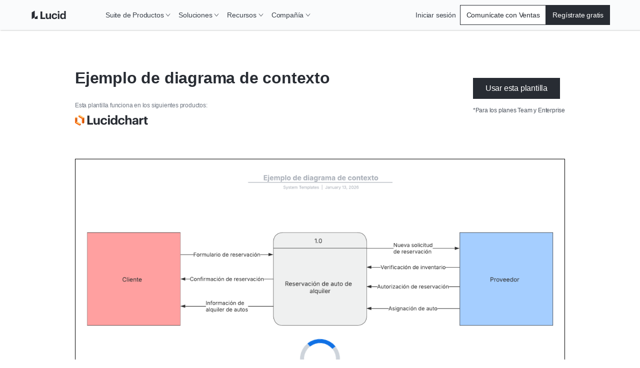

--- FILE ---
content_type: text/html
request_url: https://lucid.co/es/plantillas/ejemplo-de-diagrama-de-contexto
body_size: 32991
content:
<!DOCTYPE html><html id="html-lang-es" lang="es"><head><meta charSet="utf-8"/><meta http-equiv="x-ua-compatible" content="ie=edge"/><meta name="viewport" content="width=device-width, initial-scale=1, shrink-to-fit=no"/><script data-osano="ESSENTIAL" data-priority="1" defer="" id="lucid-bacon" src="https://cdn.lucid.app/js/bacon?compiled=1" type="text/javascript"></script><script data-osano="ESSENTIAL" data-priority="2" defer="" id="lucid-baconInit" src="https://cdn-cashy-static-assets.lucidchart.com/common/js/baconInit.js" type="text/javascript"></script><script data-osano="ESSENTIAL" data-priority="3" id="osano-consent-mode" type="text/javascript">
        window.dataLayer = window.dataLayer || [];
        function gtag(){dataLayer.push(arguments)};
        gtag('consent','default',{
          'ad_storage':'denied',
          'analytics_storage':'denied',
          'ad_user_data':'denied',
          'ad_personalization':'denied',
          'personalization_storage':'denied',
          'functionality_storage':'granted',
          'security_storage':'granted',
          'wait_for_update': 500
        });
        gtag("set", "ads_data_redaction", true);
      </script><script data-osano="ESSENTIAL" data-priority="4" id="osano" src="https://cmp.osano.com/AzyXWrSv5dqLM1NvD/6967e3d8-335a-40c5-8c44-c86c10ab4ac5/osano.js" type="text/javascript"></script><script data-priority="5" id="osano-microsoft-uet">
        // Osano Script Initialization
        (function(w, o, d) {
        w[o] = w[o] || function() { w[o][d].push(arguments) };
        w[o][d] = w[o][d] || [];
        })(window, 'Osano', 'data');
        // UET Consent Mode Script
        window.uetq = window.uetq || [];
        window.uetq.push('consent', 'default', { ad_storage: 'denied' });
        window.Osano('onConsentSaved', function(consent) {
          if (consent.MARKETING === 'ACCEPT') {
            window.uetq.push('consent', 'update', { ad_storage: 'granted' });
          } else {
            window.uetq.push('consent', 'update', { ad_storage: 'denied' });
          }
        });</script><script data-osano="MARKETING" data-priority="6" id="microsoft-uet-clarity-script" type="text/javascript">
      (function(c,l,a,r,i,t,y){
        c[a]=c[a]||function(){(c[a].q=c[a].q||[]).push(arguments)};
        t=l.createElement(r);t.async=1;t.src="https://www.clarity.ms/tag/"+i+"?ref=Webflow";
        y=l.getElementsByTagName(r)[0];y.parentNode.insertBefore(t,y);
      })(window, document, "clarity", "script", "pdgosr6456");</script><script data-osano="MARKETING" data-priority="7" id="microsoft-uet-clarity-script-1" type="text/javascript">
        function sendClarityConsent(osanoConsent) {
          if (typeof window.clarity === 'function') {
            const analyticsConsent = osanoConsent.ANALYTICS === 'ACCEPT' ? 'granted' : 'denied';
            const marketingConsent = osanoConsent.MARKETING === 'ACCEPT' ? 'granted' : 'denied';
            const clarityConsent = {
              ad_storage: marketingConsent,
              analytics_storage: analyticsConsent
            };
            window.clarity('consentv2', clarityConsent);
          }
        }
        Osano.cm.addEventListener('osano-cm-initialized', function(consent) {
          if (consent) sendClarityConsent(consent);
        });
        Osano.cm.addEventListener('osano-cm-consent-saved', function(consent) {
          sendClarityConsent(consent);
        });</script><script data-osano="ESSENTIAL" data-priority="8" defer="" id="lucid-cookieSyncClient" src="https://cdn.lucid.app/js/cookieSyncClient?compiled=1" type="text/javascript"></script><meta name="generator" content="Gatsby 5.15.0"/><meta content="0t2qKaKYD9QgArgGCJMB8NsQ66Y-b4goLsNHPBxGG_M" id="google-site-verification" name="google-site-verification"/><meta name="theme-color" content="#1071E5"/><meta content="es_LA" id="og:locale" property="og:locale" data-gatsby-head="true"/><meta content="@LucidSoftware" id="twitter:site" property="twitter:site" data-gatsby-head="true"/><meta content="66383448" id="twitter:site:id" property="twitter:site:id" data-gatsby-head="true"/><meta content="Lucid Software" id="og:site_name" property="og:site_name" data-gatsby-head="true"/><meta content="website" id="og:type" property="og:type" data-gatsby-head="true"/><meta content="Ejemplo de diagrama de contexto" id="twitter:title" property="twitter:title" data-gatsby-head="true"/><meta content="Esta plantilla de diagrama de flujo de datos de contexto puede ayudarte a:

- Trazar el flujo de información para cualquier proceso o sistema.
- Visualizar una descripción general de alto nivel de todo el sistema o proceso.
- Compartir esta descripción general con las partes interesadas y desarrolladores.

Abre esta plantilla para ver un ejemplo detallado de un diagrama de flujo de datos de contexto que puedes personalizar según tu caso de uso." id="og:description" property="og:description" data-gatsby-head="true"/><meta content="Esta plantilla de diagrama de flujo de datos de contexto puede ayudarte a:

- Trazar el flujo de información para cualquier proceso o sistema.
- Visualizar una descripción general de alto nivel de todo el sistema o proceso.
- Compartir esta descripción general con las partes interesadas y desarrolladores.

Abre esta plantilla para ver un ejemplo detallado de un diagrama de flujo de datos de contexto que puedes personalizar según tu caso de uso." id="twitter:description" property="twitter:description" data-gatsby-head="true"/><meta content="https://lucid.app/systemTemplates/thumb/0f1c6b09-1b44-434c-9123-1f1f6d499251/0/124/NULL/300?clipToPage=false" id="twitter:image" property="twitter:image" data-gatsby-head="true"/><meta content="Ejemplo de diagrama de contexto" id="og:title" property="og:title" data-gatsby-head="true"/><meta content="Esta plantilla de diagrama de flujo de datos de contexto puede ayudarte a:

- Trazar el flujo de información para cualquier proceso o sistema.
- Visualizar una descripción general de alto nivel de todo el sistema o proceso.
- Compartir esta descripción general con las partes interesadas y desarrolladores.

Abre esta plantilla para ver un ejemplo detallado de un diagrama de flujo de datos de contexto que puedes personalizar según tu caso de uso." id="description" name="description" data-gatsby-head="true"/><meta content="https://lucid.app/systemTemplates/thumb/0f1c6b09-1b44-434c-9123-1f1f6d499251/0/124/NULL/300?clipToPage=false" id="image_src" property="image_src" data-gatsby-head="true"/><meta content="https://lucid.app/systemTemplates/thumb/0f1c6b09-1b44-434c-9123-1f1f6d499251/0/124/NULL/300?clipToPage=false" id="og:image" property="og:image" data-gatsby-head="true"/><meta content="summary_large_image" id="twitter:card" property="twitter:card" data-gatsby-head="true"/><style data-href="/styles.abde12479cb86fe5e4e5.css" data-identity="gatsby-global-css">@layer reset, base, tokens, recipes, utilities;@layer reset{:host,html{--font-fallback:ui-sans-serif,system-ui,-apple-system,BlinkMacSystemFont,"Segoe UI",Roboto,"Helvetica Neue",Arial,"Noto Sans",sans-serif,"Apple Color Emoji","Segoe UI Emoji","Segoe UI Symbol","Noto Color Emoji";-webkit-text-size-adjust:100%;-webkit-font-smoothing:antialiased;-moz-osx-font-smoothing:grayscale;-webkit-tap-highlight-color:transparent;font-family:var(--global-font-body,var(--font-fallback));line-height:1.5;-moz-tab-size:4;tab-size:4}*,::backdrop,::file-selector-button,:after,:before{border-color:var(--global-color-border,currentcolor);border-style:solid;border-width:0;box-sizing:border-box;margin:0;padding:0}hr{border-top-width:1px;color:var(--colors-inherit);height:0}body{height:100%;line-height:inherit}img{border-style:none}audio,canvas,embed,iframe,img,object,svg,video{display:block;vertical-align:middle}img,video{height:auto;max-width:100%}h1,h2,h3,h4,h5,h6{text-wrap:balance;font-size:inherit;font-weight:inherit}h1,h2,h3,h4,h5,h6,p{overflow-wrap:break-word}menu,ol,ul{list-style:none}::file-selector-button,button,input:where([type=button],[type=reset],[type=submit]){appearance:button;-webkit-appearance:button}::file-selector-button,button,input,optgroup,select,textarea{font-feature-settings:inherit;background:var(--colors-transparent);color:var(--colors-inherit);font:inherit;font-variation-settings:inherit;letter-spacing:inherit}::placeholder{--placeholder-fallback:rgba(0,0,0,.5);color:var(--global-color-placeholder,var(--placeholder-fallback));opacity:1}@supports (not (-webkit-appearance:-apple-pay-button)) or (contain-intrinsic-size:1px){::placeholder{--placeholder-fallback:color-mix(in oklab,currentcolor 50%,transparent)}}::selection{background-color:var(--global-color-selection,rgba(0,115,255,.3))}textarea{resize:vertical}table{border-collapse:collapse;border-color:var(--colors-inherit);text-indent:0}summary{display:list-item}small{font-size:80%}sub,sup{font-size:75%;line-height:0;position:relative;vertical-align:baseline}sub{bottom:-.25em}sup{top:-.5em}dialog{padding:0}a{color:var(--colors-inherit);text-decoration:inherit}abbr:where([title]){text-decoration:underline dotted}b,strong{font-weight:bolder}code,kbd,pre,samp{--font-mono-fallback:ui-monospace,SFMono-Regular,Menlo,Monaco,Consolas,"Liberation Mono","Courier New";font-feature-settings:normal;font-family:var(--global-font-mono,var(--font-mono-fallback));font-size:1em;font-variation-settings:normal}progress{vertical-align:baseline}::-webkit-search-cancel-button,::-webkit-search-decoration{-webkit-appearance:none}::-webkit-inner-spin-button,::-webkit-outer-spin-button{height:auto}:-moz-ui-invalid{box-shadow:none}:-moz-focusring{outline:auto}[hidden]:where(:not([hidden=until-found])){display:none!important}}@layer base{:root{--made-with-panda:"🐼"}*,::backdrop,:after,:before{--blur: ;--brightness: ;--contrast: ;--grayscale: ;--hue-rotate: ;--invert: ;--saturate: ;--sepia: ;--drop-shadow: ;--backdrop-blur: ;--backdrop-brightness: ;--backdrop-contrast: ;--backdrop-grayscale: ;--backdrop-hue-rotate: ;--backdrop-invert: ;--backdrop-opacity: ;--backdrop-saturate: ;--backdrop-sepia: ;--gradient-from-position: ;--gradient-to-position: ;--gradient-via-position: ;--scroll-snap-strictness:proximity;--border-spacing-x:0;--border-spacing-y:0;--translate-x:0;--translate-y:0;--rotate:0;--rotate-x:0;--rotate-y:0;--skew-x:0;--skew-y:0;--scale-x:1;--scale-y:1}}@layer tokens{:where(:root,:host){--aspect-ratios-1\:1:1/1;--aspect-ratios-3\:4:3/4;--aspect-ratios-4\:1:4/1;--aspect-ratios-4\:3:4/3;--aspect-ratios-16\:9:16/9;--aspect-ratios-25\:3:25/3;--aspect-ratios-49\:19:49/19;--aspect-ratios-85\:33:85/33;--colors-black:#000;--colors-blue-0:#f7fbff;--colors-blue-5:#edf5ff;--colors-blue-10:#cfe4ff;--colors-blue-20:#b5d6ff;--colors-blue-30:#6db1ff;--colors-blue-40:#4d9eff;--colors-blue-50:#2888fa;--colors-blue-60:#1071e5;--colors-blue-70:#005ed0;--colors-blue-80:#004faf;--colors-blue-90:#003d87;--colors-blue-100:#002a5e;--colors-cool-grey-0:#fafbfc;--colors-cool-grey-5:#f2f3f5;--colors-cool-grey-10:#dfe3e8;--colors-cool-grey-20:#ced4db;--colors-cool-grey-30:#a9afb8;--colors-cool-grey-40:#979ea8;--colors-cool-grey-50:#838a93;--colors-cool-grey-60:#6f7681;--colors-cool-grey-70:#5d646f;--colors-cool-grey-80:#4c535d;--colors-cool-grey-90:#3a414a;--colors-cool-grey-100:#282c33;--colors-earth-0:#fcfaf0;--colors-earth-5:#f7f4e4;--colors-earth-10:#e8e2c8;--colors-earth-20:#dbd3b6;--colors-earth-30:#c0b79a;--colors-earth-40:#a79c7f;--colors-earth-50:#8e8267;--colors-earth-60:#82755b;--colors-earth-70:#706148;--colors-earth-80:#5e5139;--colors-earth-90:#52442b;--colors-earth-100:#362a15;--colors-fuchsia-0:#fff7fb;--colors-fuchsia-5:#fff0f6;--colors-fuchsia-10:#ffd6e8;--colors-fuchsia-20:#febed9;--colors-fuchsia-30:#ff87ba;--colors-fuchsia-40:#f76da7;--colors-fuchsia-50:#ed4a8e;--colors-fuchsia-60:#d92e75;--colors-fuchsia-70:#bf195e;--colors-fuchsia-80:#a40e4c;--colors-fuchsia-90:#800538;--colors-fuchsia-100:#5e0027;--colors-green-0:#ebffeb;--colors-green-5:#e3fae3;--colors-green-10:#c3f7c8;--colors-green-20:#8ee895;--colors-green-30:#54c45e;--colors-green-40:#2db539;--colors-green-50:#109e1c;--colors-green-60:#008a0e;--colors-green-70:#00730a;--colors-green-80:#056105;--colors-green-90:#024d02;--colors-green-100:#003600;--colors-indigo-0:#fafaff;--colors-indigo-5:#f2f2ff;--colors-indigo-10:#dedeff;--colors-indigo-20:#cdccff;--colors-indigo-30:#a7a6ff;--colors-indigo-40:#9391ff;--colors-indigo-50:#7c78ff;--colors-indigo-60:#635dff;--colors-indigo-70:#4f4fe0;--colors-indigo-80:#3c41c2;--colors-indigo-90:#2f3296;--colors-indigo-100:#21265c;--colors-indigo-105:#1e2253;--colors-lime-0:#edffde;--colors-lime-5:#dcffbf;--colors-lime-10:#b1f57f;--colors-lime-20:#8af042;--colors-lime-25:#66dc17;--colors-orange-0:#fff9ed;--colors-orange-5:#fff3d9;--colors-orange-10:#ffdda6;--colors-orange-20:#ffca73;--colors-orange-25:#ffb050;--colors-orange-30:#fc9432;--colors-orange-40:#fa7811;--colors-orange-45:#f96b13;--colors-orange-50:#eb5a00;--colors-orange-60:#cc4e00;--colors-orange-70:#ab4200;--colors-orange-80:#8f3700;--colors-orange-90:#702b00;--colors-orange-100:#4f1e00;--colors-pink-0:#fff7fd;--colors-pink-5:#fff0fb;--colors-pink-10:#ffd6f5;--colors-pink-20:#fec1ef;--colors-pink-30:#ff80df;--colors-pink-40:#f765d3;--colors-pink-50:#e547be;--colors-pink-60:#d916a8;--colors-pink-70:#bd008d;--colors-pink-80:#9e0077;--colors-pink-90:#7d005d;--colors-pink-100:#590043;--colors-purple-0:#fdf7ff;--colors-purple-5:#fbf0ff;--colors-purple-10:#f4d9ff;--colors-purple-20:#eec4ff;--colors-purple-30:#e08fff;--colors-purple-40:#d773ff;--colors-purple-50:#cc4aff;--colors-purple-60:#b723f6;--colors-purple-70:#9f00de;--colors-purple-80:#8700ba;--colors-purple-90:#680094;--colors-purple-100:#4d0066;--colors-red-0:#fff7f7;--colors-red-5:#fff0f0;--colors-red-10:#ffd9d9;--colors-red-20:#ffc4c4;--colors-red-30:#ff8f8f;--colors-red-40:#fe7070;--colors-red-50:#ff3d3d;--colors-red-60:#e81313;--colors-red-70:#c90c0c;--colors-red-80:#a80707;--colors-red-90:#860303;--colors-red-100:#610002;--colors-teal-0:#e5fffc;--colors-teal-5:#d7faf5;--colors-teal-10:#b8f5ed;--colors-teal-20:#77e5d7;--colors-teal-30:#00c2a8;--colors-teal-40:#00b098;--colors-teal-50:#009985;--colors-teal-60:#008573;--colors-teal-70:#007061;--colors-teal-80:#005d51;--colors-teal-90:#00493f;--colors-teal-100:#00332c;--colors-white:#fff;--colors-yellow-0:#fcfcca;--colors-yellow-5:#fff7a1;--colors-yellow-10:#ffe342;--colors-yellow-20:#fcce14;--colors-yellow-25:#f2ba00;--easings-slow-start:cubic-bezier(0.33,0.00,0.25,1.00);--easings-fast-end:cubic-bezier(0.75,0.00,0.67,1.00);--easings-end:cubic-bezier(0.05,0.00,0.00,1.00);--fonts-body:Graphik,-apple-system,BlinkMacSystemFont,Segoe UI,Helvetica Neue,Arial,sans-serif;--fonts-heading:Graphik,-apple-system,BlinkMacSystemFont,Segoe UI,Helvetica Neue,Arial,sans-serif;--fonts-monospace:monospace;--fonts-graphik:Graphik;--font-sizes-fs8:8px;--font-sizes-fs10:10px;--font-sizes-fs12:12px;--font-sizes-fs16:16px;--font-sizes-fs20:20px;--font-sizes-fs24:24px;--font-sizes-fs32:32px;--font-sizes-fs40:40px;--font-sizes-fs48:48px;--font-sizes-fs64:64px;--font-sizes-fs80:80px;--font-sizes-fs100:100px;--font-sizes-fs120:120px;--font-weights-fw300:300;--font-weights-fw400:400;--font-weights-fw500:500;--font-weights-fw600:600;--font-weights-fw700:700;--font-weights-fw800:800;--font-weights-fw900:900;--letter-spacings-normal:normal;--line-heights-lh1:1;--line-heights-lh1_1:1.1;--line-heights-lh1_2:1.2;--line-heights-lh1_35:1.35;--line-heights-lh1_5:1.5;--line-heights-lh1_75:1.75;--radii-r2:2px;--radii-r4:4px;--radii-r8:8px;--radii-r12:12px;--radii-r16:16px;--radii-r24:24px;--radii-r32:32px;--radii-r48:48px;--shadows-0:none;--shadows-10:10px 10px 0 0 rgba(0,0,0,.3);--shadows-15:15px 15px 0 0 rgba(0,0,0,.3);--shadows-20:20px 20px 0 0 rgba(0,0,0,.3);--shadows-card-list:4px 4px 0 var(--colors-cool-grey-20);--shadows-card-text-only:2px 2px 4px var(--colors-cool-grey-20);--shadows-image:0 0 10px rgba(0,0,0,.3);--shadows-list-item:0 0 5px 0 rgba(0,0,0,.1);--shadows-nav:2px 2px 8px rgba(40,44,51,.2);--shadows-video:0px -4px 8px rgba(40,44,51,.15);--shadows-card-default:2px 2px 4px rgba(40,44,51,.2);--shadows-card-hover:6px 6px 8px rgba(40,44,51,.12);--shadows-elevation1:1px 1px 2px 0 rgba(40,44,51,.24);--shadows-elevation2:2px 2px 4px 0 rgba(40,44,51,.2);--shadows-elevation3:4px 4px 6px 0 rgba(40,44,51,.16);--shadows-elevation4:6px 6px 8px 0 rgba(40,44,51,.12);--sizes-icon-24:24px;--sizes-icon-48:48px;--sizes-icon-64:64px;--sizes-icon-128:128px;--sizes-icon-256:256px;--sizes-icon-512:512px;--sizes-breakpoint-bp0:0px;--sizes-breakpoint-bp500:500px;--sizes-breakpoint-bp768:768px;--sizes-breakpoint-bp900:900px;--sizes-breakpoint-bp1024:1024px;--sizes-breakpoint-bp1220:1220px;--sizes-breakpoint-bp1440:1440px;--sizes-breakpoint-bp1728:1728px;--spacing-s0:0px;--spacing-s4:4px;--spacing-s8:8px;--spacing-s12:12px;--spacing-s16:16px;--spacing-s24:24px;--spacing-s32:32px;--spacing-s40:40px;--spacing-s48:48px;--spacing-s64:64px;--spacing-s80:80px;--spacing-s104:104px;--spacing-s120:120px;--z-index-z1:1;--z-index-z10:10;--z-index-z100:100;--z-index-z500:500;--z-index-z1000:1000;--z-index-z1100:1100;--z-index-z1200:1200;--z-index-z1300:1300;--z-index-z1400:1400;--z-index-z1500:1500;--z-index-z2000:2000;--z-index-z2100:2100;--z-index-z2200:2200;--z-index-z2500:2500;--z-index-z3000:3000;--z-index-z-max:9999999999;--breakpoints-bp0:0px;--breakpoints-bp500:500px;--breakpoints-bp768:768px;--breakpoints-bp900:900px;--breakpoints-bp1024:1024px;--breakpoints-bp1220:1220px;--breakpoints-bp1440:1440px;--breakpoints-bp1728:1728px;--colors-background:var(--colors-white);--colors-heading:var(--colors-cool-grey-100);--colors-hyperlink:var(--colors-cool-grey-100);--colors-text:var(--colors-cool-grey-100);--colors-transparent:transparent;--colors-inherit:inherit}[data-product=chart]{--colors-primary:var(--colors-orange-60);--colors-primary-accent:var(--colors-orange-25);--colors-primary-secondary-accent:var(--colors-orange-10);--colors-primary-tertiary-accent:var(--colors-orange-5);--colors-primary-text:var(--colors-cool-grey-90);--colors-secondary:var(--colors-indigo-60);--colors-secondary-text:var(--colors-cool-grey-90);--colors-tertiary:var(--colors-teal-20);--colors-tertiary-text:var(--colors-teal-20);--colors-background:var(--colors-white);--colors-heading:var(--colors-cool-grey-100);--colors-hyperlink:var(--colors-cool-grey-100);--colors-text:var(--colors-cool-grey-100)}[data-product=chart]:where([data-theme=dark],[data-color-mode=dark]){--colors-primary:var(--colors-orange-30);--colors-primary-accent:var(--colors-orange-70);--colors-primary-secondary-accent:var(--colors-orange-80);--colors-primary-tertiary-accent:var(--colors-orange-90);--colors-primary-text:var(--colors-cool-grey-10);--colors-secondary:var(--colors-indigo-40);--colors-secondary-text:var(--colors-cool-grey-20);--colors-tertiary:var(--colors-teal-30);--colors-tertiary-text:var(--colors-teal-30);--colors-background:var(--colors-cool-grey-100);--colors-heading:var(--colors-cool-grey-5);--colors-hyperlink:var(--colors-orange-30);--colors-text:var(--colors-cool-grey-10)}[data-product=co]{--colors-primary:var(--colors-blue-60);--colors-primary-accent:var(--colors-cool-grey-80);--colors-primary-secondary-accent:var(--colors-cool-grey-30);--colors-primary-tertiary-accent:var(--colors-cool-grey-10);--colors-primary-text:var(--colors-blue-60);--colors-secondary:var(--colors-cool-grey-100);--colors-secondary-text:var(--colors-cool-grey-100);--colors-tertiary:var(--colors-yellow-20);--colors-tertiary-text:var(--colors-yellow-20);--colors-background:var(--colors-white);--colors-heading:var(--colors-cool-grey-100);--colors-hyperlink:var(--colors-cool-grey-100);--colors-text:var(--colors-cool-grey-100)}[data-product=co]:where([data-theme=dark],[data-color-mode=dark]){--colors-primary:var(--colors-blue-30);--colors-primary-accent:var(--colors-cool-grey-40);--colors-primary-secondary-accent:var(--colors-cool-grey-70);--colors-primary-tertiary-accent:var(--colors-cool-grey-80);--colors-primary-text:var(--colors-blue-30);--colors-secondary:var(--colors-cool-grey-10);--colors-secondary-text:var(--colors-cool-grey-10);--colors-tertiary:var(--colors-yellow-10);--colors-tertiary-text:var(--colors-yellow-10);--colors-background:var(--colors-cool-grey-100);--colors-heading:var(--colors-cool-grey-5);--colors-hyperlink:var(--colors-blue-30);--colors-text:var(--colors-cool-grey-10)}[data-product=edu]{--colors-primary:var(--colors-indigo-70);--colors-primary-accent:var(--colors-cool-grey-80);--colors-primary-secondary-accent:var(--colors-indigo-10);--colors-primary-tertiary-accent:var(--colors-cool-grey-10);--colors-primary-text:var(--colors-indigo-70);--colors-secondary:var(--colors-cool-grey-90);--colors-secondary-text:var(--colors-indigo-70);--colors-tertiary:var(--colors-yellow-20);--colors-tertiary-text:var(--colors-yellow-20);--colors-background:var(--colors-white);--colors-heading:var(--colors-cool-grey-100);--colors-hyperlink:var(--colors-cool-grey-100);--colors-text:var(--colors-cool-grey-100)}[data-product=edu]:where([data-theme=dark],[data-color-mode=dark]){--colors-primary:var(--colors-indigo-30);--colors-primary-accent:var(--colors-cool-grey-40);--colors-primary-secondary-accent:var(--colors-indigo-80);--colors-primary-tertiary-accent:var(--colors-cool-grey-80);--colors-primary-text:var(--colors-indigo-30);--colors-secondary:var(--colors-cool-grey-20);--colors-secondary-text:var(--colors-indigo-40);--colors-tertiary:var(--colors-yellow-10);--colors-tertiary-text:var(--colors-yellow-10);--colors-background:var(--colors-cool-grey-100);--colors-heading:var(--colors-cool-grey-5);--colors-hyperlink:var(--colors-indigo-40);--colors-text:var(--colors-cool-grey-10)}[data-subproduct=scale]{--colors-primary:var(--colors-indigo-60);--colors-primary-accent:var(--colors-indigo-100);--colors-primary-secondary-accent:var(--colors-indigo-30);--colors-primary-tertiary-accent:var(--colors-indigo-5);--colors-primary-text:var(--colors-indigo-60);--colors-secondary:var(--colors-yellow-20);--colors-secondary-text:var(--colors-yellow-20);--colors-tertiary:var(--colors-earth-10);--colors-tertiary-text:var(--colors-earth-10);--colors-background:var(--colors-white);--colors-heading:var(--colors-cool-grey-100);--colors-hyperlink:var(--colors-cool-grey-100);--colors-text:var(--colors-cool-grey-100)}[data-subproduct=scale]:where([data-theme=dark],[data-color-mode=dark]){--colors-primary:var(--colors-indigo-30);--colors-primary-accent:var(--colors-indigo-20);--colors-primary-secondary-accent:var(--colors-indigo-70);--colors-primary-tertiary-accent:var(--colors-indigo-90);--colors-primary-text:var(--colors-indigo-30);--colors-secondary:var(--colors-yellow-10);--colors-secondary-text:var(--colors-yellow-10);--colors-tertiary:var(--colors-earth-30);--colors-tertiary-text:var(--colors-earth-30);--colors-background:var(--colors-cool-grey-100);--colors-heading:var(--colors-cool-grey-5);--colors-hyperlink:var(--colors-indigo-40);--colors-text:var(--colors-cool-grey-10)}[data-subproduct=spark]{--colors-primary:var(--colors-red-50);--colors-primary-accent:var(--colors-red-80);--colors-primary-secondary-accent:var(--colors-red-20);--colors-primary-tertiary-accent:var(--colors-red-5);--colors-primary-text:var(--colors-red-50);--colors-secondary:var(--colors-indigo-80);--colors-secondary-text:var(--colors-indigo-80);--colors-tertiary:var(--colors-yellow-20);--colors-tertiary-text:var(--colors-yellow-20);--colors-background:var(--colors-white);--colors-heading:var(--colors-cool-grey-100);--colors-hyperlink:var(--colors-cool-grey-100);--colors-text:var(--colors-cool-grey-100)}[data-subproduct=spark]:where([data-theme=dark],[data-color-mode=dark]){--colors-primary:var(--colors-red-30);--colors-primary-accent:var(--colors-red-40);--colors-primary-secondary-accent:var(--colors-red-70);--colors-primary-tertiary-accent:var(--colors-red-90);--colors-primary-text:var(--colors-red-30);--colors-secondary:var(--colors-indigo-30);--colors-secondary-text:var(--colors-indigo-30);--colors-tertiary:var(--colors-yellow-10);--colors-tertiary-text:var(--colors-yellow-10);--colors-background:var(--colors-cool-grey-100);--colors-heading:var(--colors-cool-grey-5);--colors-hyperlink:var(--colors-red-40);--colors-text:var(--colors-cool-grey-10)}:where([data-theme=dark],[data-color-mode=dark]){--colors-background:var(--colors-cool-grey-100);--colors-heading:var(--colors-cool-grey-5);--colors-hyperlink:var(--colors-cool-grey-10);--colors-text:var(--colors-cool-grey-10)}@keyframes bounceIn{0%{transform:scale(0)}75%{transform:scale(1.2)}to{transform:scale(1)}}@keyframes fade{0%{opacity:0}to{opacity:1}}@keyframes fadeInOut{0%{opacity:.15}50%{opacity:.6}to{opacity:.15}}@keyframes hide{0%{max-height:100vh;max-width:100vw}to{max-height:0;max-width:0}}@keyframes loading{0%{background-position:-100%}to{background-position:100%}}@keyframes progress{0%{width:0}to{width:100%}}@keyframes slideFromLeft{0%{transform:translateX(-100%)}to{transform:translateX(0)}}@keyframes slideFromRight{0%{transform:translateX(100%)}to{transform:translateX(0)}}@keyframes slideToLeft{0%{transform:translateX(0)}to{transform:translateX(-100%)}}@keyframes slideToRight{0%{transform:translateX(0)}to{transform:translateX(100%)}}@keyframes spin{0%{transform:rotate(0deg)}to{transform:rotate(1turn)}}}@layer recipes{@layer _base{.comboboxBox{align-items:center;border-color:var(--colors-cool-grey-40);border-style:solid;border-width:0;display:flex;justify-content:stretch;position:relative;width:100%}.comboboxBox:focus-within{outline:2px solid;outline-color:var(--colors-indigo-100)}.comboboxBox:is(:hover,[data-hover]){cursor:pointer}.link{cursor:pointer;display:inline-block;text-decoration:none}.link:is(:disabled,[disabled],[data-disabled],[aria-disabled=true]){cursor:default;opacity:.5;pointer-events:none}.logoSection{column-gap:var(--spacing-s48);display:flex;flex-wrap:wrap;justify-content:center;list-style:none;margin-left:0;row-gap:var(--spacing-s64);width:100%}.logoSection>li{align-items:center;display:flex;flex-basis:calc(50% - 48px);max-height:104px;min-width:70px}.icon{display:inline-block;position:relative}@media only screen and (min-width:768px){.logoSection{column-gap:var(--spacing-s64)}.logoSection>li{flex-basis:calc(33% - 64px);flex-grow:0;flex-shrink:1;max-height:none}}@media only screen and (min-width:1024px){.logoSection{column-gap:var(--spacing-s80);row-gap:var(--spacing-s80)}}}.link--variant_primary{stroke-width:2px;color:var(--colors-hyperlink);font-weight:var(--font-weights-fw500)}.link--variant_primary:is(:disabled,[disabled],[data-disabled],[aria-disabled=true]){cursor:default;opacity:.5;pointer-events:none}.link--variant_primary.hasArrowIcon path{stroke:var(--colors-cool-grey-100);stroke-width:1px}[data-link-as-button=true] .link--variant_primary.hasArrowIcon path{stroke:var(--colors-white)}[data-link-as-button=true] .link--variant_primary{font-weight:var(--font-weights-fw500)}.link--variant_primary:is(:focus,[data-focus]){font-weight:var(--font-weights-fw400);outline:2px solid transparent;outline-offset:2px;position:relative}.link--variant_primary:is(:focus,[data-focus]):before{border-radius:var(--radii-r2);border-style:solid;border-width:1px;bottom:-6px;content:"";left:-4px;position:absolute;right:-4px;top:-6px}.link--variant_primary:is(:focus,[data-focus]).hasArrowIcon path{stroke:initial;stroke-width:initial}[data-link-as-button=true] .link--variant_primary:is(:focus,[data-focus]).hasArrowIcon path{stroke:var(--colors-cool-grey-100)}.link--variant_primary:is(:focus,[data-focus]).hasCarotIcon path{stroke-width:1px}[data-link-as-button=true] .link--variant_primary:is(:focus,[data-focus]){font-weight:var(--font-weights-fw500)}.link--variant_primary:is(:focus-visible,[data-focus-visible]){outline:2px solid transparent;outline-offset:2px;position:relative}.link--variant_primary:is(:focus-visible,[data-focus-visible]):before{border-radius:var(--radii-r2);border-style:solid;border-width:1px;bottom:-6px;content:"";left:-4px;position:absolute;right:-4px;top:-6px}.link--variant_primary:is(:hover,[data-hover]){font-weight:var(--font-weights-fw400)}.link--variant_primary:is(:hover,[data-hover]).hasArrowIcon path{stroke:initial;stroke-width:initial}[data-link-as-button=true] .link--variant_primary:is(:hover,[data-hover]).hasArrowIcon path{stroke:var(--colors-cool-grey-100)}.link--variant_primary:is(:hover,[data-hover]).hasCarotIcon path{stroke-width:1px}[data-link-as-button=true] .link--variant_primary:is(:hover,[data-hover]){font-weight:var(--font-weights-fw500)}.link--variant_primary:is(:active,[data-active]){font-weight:var(--font-weights-fw400)}.link--variant_primary:is(:active,[data-active]).hasArrowIcon path{stroke:initial;stroke-width:initial}[data-link-as-button=true] .link--variant_primary:is(:active,[data-active]).hasArrowIcon path{stroke:var(--colors-cool-grey-100)}.link--variant_primary:is(:active,[data-active]).hasCarotIcon path{stroke-width:1px}[data-link-as-button=true] .link--variant_primary:is(:active,[data-active]){font-weight:var(--font-weights-fw500)}.link--iconAnimation_navigational{align-items:flex-end;display:inline-flex;font-size:.9em}.link--iconAnimation_navigational span{height:unset}.link--iconAnimation_collapse{transform:rotate(180deg)}.link--variant_basic{background:var(--colors-transparent);border:none;cursor:pointer;display:inline-block;font-size:inherit;font-weight:var(--font-weights-fw500);line-height:var(--line-heights-lh1);min-width:max-content;padding:0;text-align:center;text-decoration:none;transition:transform .15s ease-out}.link--variant_basic:is(:focus,[data-focus]){border-color:var(--colors-primary)}.link--variant_basic:is(:active,[data-active]){border-color:var(--colors-primary)}.link--variant_secondary{stroke:var(--colors-cool-grey-100);stroke-width:1px;color:var(--colors-hyperlink);font-weight:var(--font-weights-fw400)}.link--variant_secondary:is(:focus,[data-focus]){outline:2px solid transparent;outline-offset:2px;position:relative}.link--variant_secondary:is(:focus,[data-focus]):before{border-radius:var(--radii-r2);border-style:solid;border-width:1px;bottom:-6px;content:"";left:-4px;position:absolute;right:-4px;top:-6px}.link--variant_secondary:is(:focus-visible,[data-focus-visible]){outline:2px solid transparent;outline-offset:2px;position:relative}.link--variant_secondary:is(:focus-visible,[data-focus-visible]):before{border-radius:var(--radii-r2);border-style:solid;border-width:1px;bottom:-6px;content:"";left:-4px;position:absolute;right:-4px;top:-6px}.link--variant_secondary:active,.link--variant_secondary:focus,.link--variant_secondary:hover{stroke:var(--colors-cool-grey-100);stroke-width:2px;font-weight:var(--font-weights-fw500)}.link--variant_primaryInverse,.link--variant_secondary:active[data-link-as-button=true],.link--variant_secondary:focus[data-link-as-button=true],.link--variant_secondary:hover[data-link-as-button=true]{font-weight:var(--font-weights-fw500)}.link--variant_primaryInverse{stroke:var(--colors-white);stroke-width:2px;color:var(--colors-white)}.link--variant_primaryInverse:is(:focus,[data-focus]){outline:2px solid transparent;outline-offset:2px;position:relative}.link--variant_primaryInverse:is(:focus,[data-focus]):before{border-radius:var(--radii-r2);border-style:solid;border-width:1px;bottom:-6px;content:"";left:-4px;position:absolute;right:-4px;top:-6px}.link--variant_primaryInverse:is(:focus-visible,[data-focus-visible]){outline:2px solid transparent;outline-offset:2px;position:relative}.link--variant_primaryInverse:is(:focus-visible,[data-focus-visible]):before{border-radius:var(--radii-r2);border-style:solid;border-width:1px;bottom:-6px;content:"";left:-4px;position:absolute;right:-4px;top:-6px}.link--variant_primaryInverse:active,.link--variant_primaryInverse:focus,.link--variant_primaryInverse:hover{stroke:initial;stroke-width:1px;font-weight:var(--font-weights-fw400)}.link--variant_primaryAlternate,.link--variant_primaryInverse:active[data-link-as-button=true],.link--variant_primaryInverse:focus[data-link-as-button=true],.link--variant_primaryInverse:hover[data-link-as-button=true]{font-weight:var(--font-weights-fw500)}.link--variant_primaryAlternate{stroke:var(--colors-cool-grey-100);stroke-width:2px;color:var(--colors-cool-grey-100)}.link--variant_primaryAlternate:is(:focus,[data-focus]){outline:2px solid transparent;outline-offset:2px;position:relative}.link--variant_primaryAlternate:is(:focus,[data-focus]):before{border-radius:var(--radii-r2);border-style:solid;border-width:1px;bottom:-6px;content:"";left:-4px;position:absolute;right:-4px;top:-6px}.link--variant_primaryAlternate:is(:focus-visible,[data-focus-visible]){outline:2px solid transparent;outline-offset:2px;position:relative}.link--variant_primaryAlternate:is(:focus-visible,[data-focus-visible]):before{border-radius:var(--radii-r2);border-style:solid;border-width:1px;bottom:-6px;content:"";left:-4px;position:absolute;right:-4px;top:-6px}.link--variant_primaryAlternate:active,.link--variant_primaryAlternate:focus,.link--variant_primaryAlternate:hover{stroke:initial;stroke-width:1px}.link--variant_primaryAlternate:active[data-link-as-button=true],.link--variant_primaryAlternate:focus[data-link-as-button=true],.link--variant_primaryAlternate:hover[data-link-as-button=true]{font-weight:var(--font-weights-fw500)}.link--variant_primaryAlternate:is(:hover,[data-hover]){font-weight:var(--font-weights-fw400)}.link--variant_primaryAlternate:is(:active,[data-active]){font-weight:var(--font-weights-fw400)}.link--underline_hover:is(:focus,[data-focus]){text-decoration:underline}.link--underline_hover:is(:hover,[data-hover]){text-decoration:underline}.link--iconAnimation_jumpLink{transform:rotate(90deg)}.link--iconAnimation_jumpLinkInverse{transform:rotate(-90deg)}.link--variant_secondaryInverse{stroke:var(--colors-white);stroke-width:1px;color:var(--colors-white);font-weight:var(--font-weights-fw400)}.link--variant_secondaryInverse:is(:focus,[data-focus]){outline:2px solid transparent;outline-offset:2px;position:relative}.link--variant_secondaryInverse:is(:focus,[data-focus]):before{border-radius:var(--radii-r2);border-style:solid;border-width:1px;bottom:-6px;content:"";left:-4px;position:absolute;right:-4px;top:-6px}.link--variant_secondaryInverse:is(:focus-visible,[data-focus-visible]){outline:2px solid transparent;outline-offset:2px;position:relative}.link--variant_secondaryInverse:is(:focus-visible,[data-focus-visible]):before{border-radius:var(--radii-r2);border-style:solid;border-width:1px;bottom:-6px;content:"";left:-4px;position:absolute;right:-4px;top:-6px}.link--variant_secondaryInverse:active,.link--variant_secondaryInverse:focus,.link--variant_secondaryInverse:hover{stroke:var(--colors-white);stroke-width:2px;font-weight:var(--font-weights-fw500)}.link--variant_secondaryInverse:active[data-link-as-button=true],.link--variant_secondaryInverse:focus[data-link-as-button=true],.link--variant_secondaryInverse:hover[data-link-as-button=true]{font-weight:var(--font-weights-fw500)}.link--variant_simpleUnderline{color:var(--colors-cool-grey-100)}.link--variant_simpleUnderline:focus{color:var(--colors-blue-70);text-decoration:underline}.link--variant_simpleUnderline:hover{color:var(--colors-blue-70)}.link--variant_secondaryAlternate{color:var(--colors-cool-grey-100);font-weight:var(--font-weights-fw400)}.link--variant_secondaryAlternate:is(:focus,[data-focus]){outline:2px solid transparent;outline-offset:2px;position:relative}.link--variant_secondaryAlternate:is(:focus,[data-focus]):before{border-radius:var(--radii-r2);border-style:solid;border-width:1px;bottom:-6px;content:"";left:-4px;position:absolute;right:-4px;top:-6px}.link--variant_secondaryAlternate:is(:focus-visible,[data-focus-visible]){outline:2px solid transparent;outline-offset:2px;position:relative}.link--variant_secondaryAlternate:is(:focus-visible,[data-focus-visible]):before{border-radius:var(--radii-r2);border-style:solid;border-width:1px;bottom:-6px;content:"";left:-4px;position:absolute;right:-4px;top:-6px}.link--variant_secondaryAlternate:active,.link--variant_secondaryAlternate:focus,.link--variant_secondaryAlternate:hover{stroke:var(--colors-cool-grey-100);stroke-width:2px;font-weight:var(--font-weights-fw500)}.link--variant_secondaryAlternate:active[data-link-as-button=true],.link--variant_secondaryAlternate:focus[data-link-as-button=true],.link--variant_secondaryAlternate:hover[data-link-as-button=true]{font-weight:var(--font-weights-fw500)}.link--underline_always:is(:focus,[data-focus]){text-decoration:underline}.link--underline_always:is(:hover,[data-hover]){text-decoration:underline}.link--underline_always:is(:active,[data-active]){text-decoration:underline}.logoSection--variant_boxes{grid-gap:var(--spacing-s64);display:grid;grid-auto-rows:1fr;grid-template-columns:repeat(4,minmax(0,1fr));margin:0 auto;max-width:1200px;width:100%}.logoSection--variant_boxes>li{align-items:center;aspect-ratio:1/1;border:1px solid;border-color:var(--colors-cool-grey-10);display:flex;height:100%;justify-content:center;margin:0 auto;max-height:264px;max-width:264px;padding:var(--spacing-s32);width:100%}.logoSection--variant_carousel{animation-iteration-count:infinite;animation-timing-function:linear;display:block;list-style:none;margin-left:0;white-space:nowrap;width:max-content}.logoSection--variant_carousel:nth-of-type(2){animation-name:slideFromRight;bottom:0;margin:0;position:absolute;top:0}.logoSection--variant_carousel>li{display:inline-block;margin:0 45px;width:150px}.logoSection--variant_carousel>li img{vertical-align:middle}.logoSection--variant_carousel:first-of-type{animation-name:slideToLeft}.icon--size_auto{height:1em;width:1em}.paper--variant_raised{box-shadow:var(--shadows-20)}.paper--variant_default,.paper--variant_raised{background:var(--colors-white);border-color:var(--colors-cool-grey-10);border-radius:var(--radii-r8);border-style:solid;border-width:1px;padding:var(--spacing-s40)}.wave--variant_default>.waveChildrenContainer{padding-bottom:var(--spacing-s32);padding-top:var(--spacing-s32);width:100%}@media only screen and (min-width:768px){.logoSection--variant_threeWrap>li{flex-basis:calc(33.33% - 64px);margin:0 32px}.logoSection--variant_boxes>li:nth-of-type(n+9){display:none}}@media only screen and (min-width:1024px){.logoSection--variant_fiveWrap>li{flex-basis:calc(20% - 64px);margin:0 32px}}@media only screen and (max-width:768px){.logoSection--variant_boxes{animation-iteration-count:infinite;animation-timing-function:linear;display:block;margin-left:0;white-space:nowrap;width:max-content}.logoSection--variant_boxes>li{align-items:center;aspect-ratio:1/1;border:1px solid;border-color:var(--colors-cool-grey-10);display:inline-flex;height:177px;justify-content:center;margin:0 16px;padding:var(--spacing-s32);vertical-align:top;width:177px}.logoSection--variant_boxes:first-of-type{animation-name:slideToLeft}.logoSection--variant_boxes:nth-of-type(2){animation-name:slideFromRight}}}@layer utilities{.m_0{margin:0}.bd_0{border:0}.mx_auto{margin-inline:auto}.px_4{padding-inline:4px}.flex_0_1_50\%{flex:0 1 50%}.flex_0_1_100\%{flex:0 1 100%}.pos_relative{position:relative}.md_6{md:6px}.lg_8{lg:8px}.d_inline-block{display:inline-block}.ta_left{text-align:left}.ls_0\.05rem{letter-spacing:.05rem}.fs_0\.875rem{font-size:.875rem}.fw_400{font-weight:400}.max-w_8xl{max-width:8xl}.pr_1\.875rem{padding-right:1.875rem}.pl_1\.875rem{padding-left:1.875rem}.mr_30\%{margin-right:30%}.max-w_100\%{max-width:100%}@media screen and (min-width:0rem){.bp0\:w_100\%{width:100%}.bp0\:h_auto{height:auto}}}</style><style>.gatsby-image-wrapper{position:relative;overflow:hidden}.gatsby-image-wrapper picture.object-fit-polyfill{position:static!important}.gatsby-image-wrapper img{bottom:0;height:100%;left:0;margin:0;max-width:none;padding:0;position:absolute;right:0;top:0;width:100%;object-fit:cover}.gatsby-image-wrapper [data-main-image]{opacity:0;transform:translateZ(0);transition:opacity .25s linear;will-change:opacity}.gatsby-image-wrapper-constrained{display:inline-block;vertical-align:top}</style><noscript><style>.gatsby-image-wrapper noscript [data-main-image]{opacity:1!important}.gatsby-image-wrapper [data-placeholder-image]{opacity:0!important}</style></noscript><script type="module">const e="undefined"!=typeof HTMLImageElement&&"loading"in HTMLImageElement.prototype;e&&document.body.addEventListener("load",(function(e){const t=e.target;if(void 0===t.dataset.mainImage)return;if(void 0===t.dataset.gatsbyImageSsr)return;let a=null,n=t;for(;null===a&&n;)void 0!==n.parentNode.dataset.gatsbyImageWrapper&&(a=n.parentNode),n=n.parentNode;const o=a.querySelector("[data-placeholder-image]"),r=new Image;r.src=t.currentSrc,r.decode().catch((()=>{})).then((()=>{t.style.opacity=1,o&&(o.style.opacity=0,o.style.transition="opacity 500ms linear")}))}),!0);</script><script>(function(w,d,s,l,i){w[l]=w[l]||[];w[l].push({'gtm.start': new Date().getTime(),event:'gtm.js'});var f=d.getElementsByTagName(s)[0], j=d.createElement(s),dl=l!='dataLayer'?'&l='+l:'';j.async=true;j.src= 'https://www.googletagmanager.com/gtm.js?id='+i+dl+'';f.parentNode.insertBefore(j,f); })(window,document,'script','dataLayer', 'GTM-N2HJB2Q');</script><link href="/sitemap.xml" rel="sitemap" type="application/xml"/><link as="font" crossorigin="anonymous" href="https://cdn-cashy-static-assets.lucidchart.com/fonts/graphik/Graphik-SuperItalic-Cy-Web.woff2" id="font-graphik-superitalic-cy-web" rel="preload" type="font/woff2"/><link as="font" crossorigin="anonymous" href="https://cdn-cashy-static-assets.lucidchart.com/fonts/graphik/Graphik-Super-Cy-Web.woff2" id="font-graphik-super-cy-web" rel="preload" type="font/woff2"/><link as="font" crossorigin="anonymous" href="https://cdn-cashy-static-assets.lucidchart.com/fonts/graphik/Graphik-Bold-Cy-Web.woff2" id="font-graphik-bold-cy-web" rel="preload" type="font/woff2"/><link as="font" crossorigin="anonymous" href="https://cdn-cashy-static-assets.lucidchart.com/fonts/graphik/Graphik-Light-Cy-Web.woff2" id="font-graphik-light-cy-web" rel="preload" type="font/woff2"/><link as="font" crossorigin="anonymous" href="https://cdn-cashy-static-assets.lucidchart.com/fonts/graphik/Graphik-Medium-Cy-Web.woff2" id="font-graphik-medium-cy-web" rel="preload" type="font/woff2"/><link as="font" crossorigin="anonymous" href="https://cdn-cashy-static-assets.lucidchart.com/fonts/graphik/Graphik-RegularItalic-Cy-Web.woff2" id="font-graphik-regularitalic-cy-web" rel="preload" type="font/woff2"/><link as="font" crossorigin="anonymous" href="https://cdn-cashy-static-assets.lucidchart.com/fonts/graphik/Graphik-Regular-Cy-Web.woff2" id="font-graphik-regular-cy-web" rel="preload" type="font/woff2"/><link crossorigin="use-credentials" data-osano="ANALYTICS" href="https://analytics.lucid.app" id="lucid-analytics" rel="preconnect dns-prefetch"/><link rel="manifest" href="/manifest.webmanifest" crossorigin="anonymous"/><link rel="apple-touch-icon" sizes="32x32" href="/logos/favicon.png"/><link rel="alternate" type="application/rss+xml" title="Lucid Legal RSS Feed" href="/legal-rss.xml"/><link href="https://cdn-cashy-static-assets.lucid.co/marketing/images/LucidSoftwareFavicon.png" id="shortcut-icon" rel="shortcut icon" type="image/png" data-gatsby-head="true"/><title id="title" data-gatsby-head="true">Ejemplo de diagrama de contexto</title><link href="https://lucid.co/es/plantillas/ejemplo-de-diagrama-de-contexto" id="canonical" rel="canonical" data-gatsby-head="true"/></head><body><noscript><iframe src="https://www.googletagmanager.com/ns.html?id=GTM-N2HJB2Q" height="0" width="0" style="display: none; visibility: hidden" aria-hidden="true"></iframe></noscript><div id="___gatsby"><div style="outline:none" tabindex="-1" id="gatsby-focus-wrapper"><style data-emotion="css-global 16l2f5h">html,body,input,textarea,button{font-family:Graphik,"Noto Sans JP",-apple-system,BlinkMacSystemFont,"Segoe UI","Helvetica Neue",Arial,sans-serif;}html,body{margin:0;padding:0;}body{background-color:white;}ul,ol{padding:0;margin-left:20px;}*,*::before,*::after{box-sizing:border-box;letter-spacing:-0.2px;}img{max-width:100%;}fieldset{border:none;}.osano-cm-widget{display:none;}.osano-cm-info-dialog__info.osano-cm-info.osano-cm-info--open{z-index:3000;}iframe#q-messenger-frame:not(.qlfd-is-mobile.maximized){bottom:50px!important;}@font-face{font-family:'Graphik';src:url('https://cdn-cashy-static-assets.lucidchart.com/fonts/graphik/Graphik-SuperItalic-Cy-Web.woff2') format('woff2');font-weight:900;font-display:auto;font-style:italic;}@font-face{font-family:'Graphik';src:url('https://cdn-cashy-static-assets.lucidchart.com/fonts/graphik/Graphik-Super-Cy-Web.woff2') format('woff2');font-weight:900;font-display:auto;}@font-face{font-family:'Graphik';src:url('https://cdn-cashy-static-assets.lucidchart.com/fonts/graphik/Graphik-Bold-Cy-Web.woff2') format('woff2');font-weight:700;font-display:auto;}@font-face{font-family:'Graphik';src:url('https://cdn-cashy-static-assets.lucidchart.com/fonts/graphik/Graphik-Light-Cy-Web.woff2') format('woff2');font-weight:300;font-display:auto;}@font-face{font-family:'Graphik';src:url('https://cdn-cashy-static-assets.lucidchart.com/fonts/graphik/Graphik-Medium-Cy-Web.woff2') format('woff2');font-weight:500;font-display:auto;}@font-face{font-family:'Graphik';src:url('https://cdn-cashy-static-assets.lucidchart.com/fonts/graphik/Graphik-Regular-Cy-Web.woff2') format('woff2');font-weight:400;font-display:auto;}@font-face{font-family:'Graphik';src:url('https://cdn-cashy-static-assets.lucidchart.com/fonts/graphik/Graphik-RegularItalic-Cy-Web.woff2') format('woff2');font-weight:400;font-display:auto;font-style:italic;}</style><style data-emotion="css 18eamsq">.css-18eamsq{border:0;clip:rect(1px, 1px, 1px, 1px);height:0;margin:-1px;overflow:hidden;padding:0;position:absolute;width:0;}</style><span aria-hidden="true" id="pingdom-check" class="css-18eamsq e194nbvc0">PINGDOM_CANARY_STRING</span><style data-emotion="css 1xrb5ap">.css-1xrb5ap{box-shadow:1px 1px 2px 0 rgba(40, 44, 51, 0.24);position:-webkit-sticky;position:sticky;top:0;z-index:2000;}</style><style data-emotion="css 11qhh70">.css-11qhh70{box-shadow:1px 1px 2px 0 rgba(40, 44, 51, 0.24);position:-webkit-sticky;position:sticky;top:0;z-index:2000;}</style><header class="css-11qhh70 ehlrwuo0"><style data-emotion="css bjdu6t-navSkipButton">.css-bjdu6t-navSkipButton{position:absolute;top:0;-webkit-transform:translateY(50%);-moz-transform:translateY(50%);-ms-transform:translateY(50%);transform:translateY(50%);left:-100vw;margin:auto 0;z-index:9999999999;-webkit-transition:left 0.25s ease-in-out;transition:left 0.25s ease-in-out;}.css-bjdu6t-navSkipButton:active,.css-bjdu6t-navSkipButton:focus{left:16px;}@media only screen and (min-width: 1024px){.css-bjdu6t-navSkipButton{left:-50vw;}}</style><style data-emotion="css kh502p-button-navSkipButton">.css-kh502p-button-navSkipButton{padding:12px 24px;display:inline-block;-webkit-text-decoration:none;text-decoration:none;cursor:pointer;font-size:inherit;line-height:1;-webkit-transition:-webkit-transform 0.15s ease-out;transition:transform 0.15s ease-out;font-weight:500;min-width:-webkit-max-content;min-width:-moz-max-content;min-width:max-content;text-align:center;margin:1rem 0;outline:none;position:relative;border-style:solid;border-width:1px;border-color:#282C33;border-radius:0px;color:#FFFFFF;background-color:#282C33;position:absolute;top:0;-webkit-transform:translateY(50%);-moz-transform:translateY(50%);-ms-transform:translateY(50%);transform:translateY(50%);left:-100vw;margin:auto 0;z-index:9999999999;-webkit-transition:left 0.25s ease-in-out;transition:left 0.25s ease-in-out;}.css-kh502p-button-navSkipButton:focus,.css-kh502p-button-navSkipButton:focus-visible{outline:5px solid;outline-offset:0;outline-color:#FFFFFF;}.css-kh502p-button-navSkipButton:focus::before,.css-kh502p-button-navSkipButton:focus-visible::before{position:absolute;content:"";top:-6px;bottom:-6px;left:-6px;right:-6px;border-style:solid;border-width:2px;border-color:#282C33;border-radius:0px;}.css-kh502p-button-navSkipButton:hover,.css-kh502p-button-navSkipButton:focus,.css-kh502p-button-navSkipButton:focus-visible{background-color:#4C535D;color:#FFFFFF;border-color:transparent;}.css-kh502p-button-navSkipButton:disabled,.css-kh502p-button-navSkipButton[aria-disabled="true"]{cursor:default;outline:none;box-shadow:none;color:#4C535D;background-color:#CED4DB;border-color:transparent;}.css-kh502p-button-navSkipButton:active,.css-kh502p-button-navSkipButton:focus{left:16px;}@media only screen and (min-width: 1024px){.css-kh502p-button-navSkipButton{left:-50vw;}}</style><button data-skip="true" data-element-page-location="body" data-element-type="button" class="ey6auwv0 css-kh502p-button-navSkipButton ernq87c0" type="button">Skip to Content</button><style data-emotion="css c7c36t-navbar">.css-c7c36t-navbar{height:60px;background:#FFFFFF;position:relative;width:100%;max-width:100vw;-webkit-transition:top 0.2s ease,box-shadow 0.2s ease-out;transition:top 0.2s ease,box-shadow 0.2s ease-out;top:0;left:0;background-color:#FAFBFC;position:fixed;position:-webkit-sticky;position:sticky;}</style><style data-emotion="css 10xizw5-navbar">.css-10xizw5-navbar{height:60px;background:#FFFFFF;position:relative;width:100%;max-width:100vw;-webkit-transition:top 0.2s ease,box-shadow 0.2s ease-out;transition:top 0.2s ease,box-shadow 0.2s ease-out;top:0;left:0;background-color:#FAFBFC;position:fixed;position:-webkit-sticky;position:sticky;}</style><div class="css-10xizw5-navbar ehlrwuo0"><style data-emotion="css fyxpoa">.css-fyxpoa{display:-webkit-box;display:-webkit-flex;display:-ms-flexbox;display:flex;background-color:inherit;}</style><style data-emotion="css 3gcweg-container">.css-3gcweg-container{display:block;position:relative;max-width:90rem;width:100%;margin:0 auto;height:100%;-webkit-font-smoothing:antialiased;-webkit-box-pack:justify;-webkit-justify-content:space-between;justify-content:space-between;padding-right:1.875rem;padding-left:1.875rem;display:-webkit-box;display:-webkit-flex;display:-ms-flexbox;display:flex;background-color:inherit;}@media only screen and (min-width: 900px){.css-3gcweg-container{padding-right:3.75rem;padding-left:3.75rem;}}@media only screen and (min-width: 1024px){.css-3gcweg-container{padding-right:1.75rem;padding-left:1.75rem;}}@media only screen and (min-width: 1220px){.css-3gcweg-container{padding-right:3.75rem;padding-left:3.75rem;}}@media only screen and (min-width: 1440px){.css-3gcweg-container{padding-right:7.5rem;padding-left:7.5rem;}}</style><div class="css-3gcweg-container e18b954y0"><style data-emotion="css 1gmym4c">.css-1gmym4c{grid-area:logo;background-image:url([data-uri]);}</style><style data-emotion="css glow2m-navLogo">.css-glow2m-navLogo{-webkit-flex-basis:132px;-ms-flex-preferred-size:132px;flex-basis:132px;-webkit-background-position:left center;background-position:left center;-webkit-background-size:132px;background-size:132px;background-repeat:no-repeat;display:-webkit-box;display:-webkit-flex;display:-ms-flexbox;display:flex;-webkit-align-items:center;-webkit-box-align:center;-ms-flex-align:center;align-items:center;grid-area:logo;background-image:url([data-uri]);}@media only screen and (min-width: 900px){.css-glow2m-navLogo{-webkit-flex-basis:143px;-ms-flex-preferred-size:143px;flex-basis:143px;-webkit-background-size:143px 26px;background-size:143px 26px;}}.css-glow2m-navLogo>a>img{height:26px;}@media only screen and (min-width: 1024px){.css-glow2m-navLogo>a>img{height:23px;}}</style><div class="css-glow2m-navLogo e177aqpu0"><style data-emotion="css 1x76lit">.css-1x76lit{height:calc(100% - 20px);width:100%;}</style><style data-emotion="css 5w25tr-gatsbyLink">.css-5w25tr-gatsbyLink{display:inline-block;-webkit-text-decoration:none;text-decoration:none;cursor:pointer;color:#005ED0;font-weight:500;height:calc(100% - 20px);width:100%;}.css-5w25tr-gatsbyLink:focus,.css-5w25tr-gatsbyLink:focus-visible{outline:none;position:relative;}.css-5w25tr-gatsbyLink:focus::before,.css-5w25tr-gatsbyLink:focus-visible::before{content:"";position:absolute;left:-4px;right:-4px;top:-6px;bottom:-6px;border-style:solid;border-width:1px;}.css-5w25tr-gatsbyLink .hasArrowIcon path{stroke:#282C33;stroke-width:1px;}.css-5w25tr-gatsbyLink .hasCarotIcon path{stroke-width:2px;}.css-5w25tr-gatsbyLink:hover,.css-5w25tr-gatsbyLink:focus,.css-5w25tr-gatsbyLink:active{font-weight:400;}.css-5w25tr-gatsbyLink:hover .hasArrowIcon path,.css-5w25tr-gatsbyLink:focus .hasArrowIcon path,.css-5w25tr-gatsbyLink:active .hasArrowIcon path{stroke:initial;stroke-width:initial;}.css-5w25tr-gatsbyLink:hover .hasCarotIcon path,.css-5w25tr-gatsbyLink:focus .hasCarotIcon path,.css-5w25tr-gatsbyLink:active .hasCarotIcon path{stroke-width:1px;}.css-5w25tr-gatsbyLink[data-link-as-button=true]{font-weight:500;}.css-5w25tr-gatsbyLink[data-link-as-button=true] .hasArrowIcon path{stroke:#FFFFFF;}.css-5w25tr-gatsbyLink[data-link-as-button=true]:hover,.css-5w25tr-gatsbyLink[data-link-as-button=true]:focus,.css-5w25tr-gatsbyLink[data-link-as-button=true]:active{font-weight:500;}.css-5w25tr-gatsbyLink[data-link-as-button=true]:hover .hasArrowIcon path,.css-5w25tr-gatsbyLink[data-link-as-button=true]:focus .hasArrowIcon path,.css-5w25tr-gatsbyLink[data-link-as-button=true]:active .hasArrowIcon path{stroke:#FFFFFF;}.css-5w25tr-gatsbyLink[aria-disabled="true"]{opacity:0.5;pointer-events:none;cursor:default;}</style><a aria-label="Ir a la página de inicio de Lucid" data-element-page-location="siteNav" data-element-type="link" data-link-as-link="true" hrefLang="es" lang="es" class="css-5w25tr-gatsbyLink e1ch5gxa0" data-link-as-gatsby="true" href="/es"></a></div><style data-emotion="css zkn0d0">.css-zkn0d0{display:grid;-webkit-align-items:center;-webkit-box-align:center;-ms-flex-align:center;align-items:center;-webkit-flex:0 0 auto;-ms-flex:0 0 auto;flex:0 0 auto;grid-template-areas:"actions menu";gap:12px;}@media only screen and (min-width: 1024px){.css-zkn0d0{gap:0;-webkit-flex:1 0 auto;-ms-flex:1 0 auto;flex:1 0 auto;grid-template-areas:"menu actions";}}</style><style data-emotion="css 1auq7p2">.css-1auq7p2{display:grid;-webkit-align-items:center;-webkit-box-align:center;-ms-flex-align:center;align-items:center;-webkit-flex:0 0 auto;-ms-flex:0 0 auto;flex:0 0 auto;grid-template-areas:"actions menu";gap:12px;}@media only screen and (min-width: 1024px){.css-1auq7p2{gap:0;-webkit-flex:1 0 auto;-ms-flex:1 0 auto;flex:1 0 auto;grid-template-areas:"menu actions";}}</style><div class="css-1auq7p2 ehlrwuo0"><style data-emotion="css z9anr2">.css-z9anr2{grid-area:menu;width:-webkit-fit-content;width:-moz-fit-content;width:fit-content;}</style><style data-emotion="css 1dl68lb">.css-1dl68lb{grid-area:menu;width:-webkit-fit-content;width:-moz-fit-content;width:fit-content;}</style><nav aria-label="Site navigation bar" class="css-1dl68lb ehlrwuo0"><style data-emotion="css z0bwe6">.css-z0bwe6{z-index:-1;background-color:#FFFFFF;position:absolute;top:0;right:0;left:0;max-height:calc(100vh - 60px);overflow-y:scroll;padding-bottom:48px;border-bottom:1px solid #5D646F;-webkit-transform:translateY(-100%);-moz-transform:translateY(-100%);-ms-transform:translateY(-100%);transform:translateY(-100%);}@media only screen and (min-width: 1024px){.css-z0bwe6{border-bottom:none;padding-bottom:0;background-color:transparent;visibility:visible;-webkit-align-items:center;-webkit-box-align:center;-ms-flex-align:center;align-items:center;-webkit-box-pack:justify;-webkit-justify-content:space-between;justify-content:space-between;width:100%;-webkit-transform:unset;-moz-transform:unset;-ms-transform:unset;transform:unset;position:unset;overflow-y:unset;}}</style><div class="css-z0bwe6"><style data-emotion="css oe3bsx-navMenuContainer">.css-oe3bsx-navMenuContainer{display:-webkit-box;display:-webkit-flex;display:-ms-flexbox;display:flex;-webkit-flex-direction:column;-ms-flex-direction:column;flex-direction:column;}@media only screen and (min-width: 1024px){.css-oe3bsx-navMenuContainer{visibility:visible;-webkit-flex-direction:row;-ms-flex-direction:row;flex-direction:row;-webkit-align-items:center;-webkit-box-align:center;-ms-flex-align:center;align-items:center;-webkit-box-pack:justify;-webkit-justify-content:space-between;justify-content:space-between;width:100%;height:unset;}}</style><style data-emotion="css 1wunv68-navMenuContainer">.css-1wunv68-navMenuContainer{display:-webkit-box;display:-webkit-flex;display:-ms-flexbox;display:flex;-webkit-flex-direction:column;-ms-flex-direction:column;flex-direction:column;}@media only screen and (min-width: 1024px){.css-1wunv68-navMenuContainer{visibility:visible;-webkit-flex-direction:row;-ms-flex-direction:row;flex-direction:row;-webkit-align-items:center;-webkit-box-align:center;-ms-flex-align:center;align-items:center;-webkit-box-pack:justify;-webkit-justify-content:space-between;justify-content:space-between;width:100%;height:unset;}}</style><div id="site-nav-container" class="css-1wunv68-navMenuContainer ehlrwuo0"><style data-emotion="css u4sw0i-navMenuLinkUL">.css-u4sw0i-navMenuLinkUL{display:-webkit-box;display:-webkit-flex;display:-ms-flexbox;display:flex;-webkit-flex-direction:column;-ms-flex-direction:column;flex-direction:column;margin:0;margin-block:0;padding-inline:0;width:100%;list-style:none;-webkit-align-items:center;-webkit-box-align:center;-ms-flex-align:center;align-items:center;position:relative;}@media only screen and (min-width: 1024px){.css-u4sw0i-navMenuLinkUL{gap:4px;height:100%;-webkit-flex-direction:row;-ms-flex-direction:row;flex-direction:row;}}</style><ul class="css-u4sw0i-navMenuLinkUL"><style data-emotion="css ah66il-navMenuLinkLi">.css-ah66il-navMenuLinkLi{width:100%;position:relative;}@media only screen and (min-width: 1024px){.css-ah66il-navMenuLinkLi{padding-right:unset;height:100%;width:unset;}}</style><li class="css-ah66il-navMenuLinkLi"><style data-emotion="css ciea0t">@media only screen and (min-width: 1024px){.css-ciea0t{font-size:14px;}}</style><style data-emotion="css 13702qx-button">.css-13702qx-button{padding:12px 24px;display:-webkit-box;display:-webkit-flex;display:-ms-flexbox;display:flex;-webkit-text-decoration:none;text-decoration:none;cursor:pointer;font-size:16px;line-height:1;-webkit-transition:-webkit-transform 0.15s ease-out;transition:transform 0.15s ease-out;font-weight:400;min-width:-webkit-max-content;min-width:-moz-max-content;min-width:max-content;text-align:center;-webkit-align-items:center;-webkit-box-align:center;-ms-flex-align:center;align-items:center;position:relative;width:100%;background-color:transparent;color:#3A414A;border:none;margin:0;padding-top:24px;padding-bottom:24px;padding-right:1.875rem;padding-left:1.875rem;border-bottom:1px solid;border-bottom-color:#DFE3E8;-webkit-box-pack:justify;-webkit-justify-content:space-between;justify-content:space-between;}@media (hover: hover) and (pointer: fine){.css-13702qx-button:hover{background:#F2F3F5;}}.css-13702qx-button:focus-visible{background:#F2F3F5;outline-color:#005ED0;outline-width:1px;outline-style:solid;outline-offset:-2px;}@media only screen and (min-width: 900px){.css-13702qx-button{padding-right:3.75rem;padding-left:3.75rem;}}@media only screen and (min-width: 1024px){.css-13702qx-button{padding-top:8px;padding-bottom:8px;padding-left:8px;padding-right:8px;border-bottom:none;}}@media only screen and (min-width: 1024px){.css-13702qx-button{font-size:14px;}}</style><button aria-controls="nav-submenu-353" tabindex="0" data-element-page-location="body" data-element-type="button" data-link-as-button="true" class="css-13702qx-button ernq87c0" type="button">Suite de Productos<style data-emotion="css 5p4gwh">.css-5p4gwh{height:100%;width:10px;position:relative;-webkit-transition:-webkit-transform 0.2s cubic-bezier(0.16, 1, 0.3, 1);transition:transform 0.2s cubic-bezier(0.16, 1, 0.3, 1);}@media only screen and (min-width: 1024px){.css-5p4gwh{margin-left:4px;}}</style><style data-emotion="css 1wlmahd-svgIcon-CarotDownDeep">.css-1wlmahd-svgIcon-CarotDownDeep{display:inline-block;height:1em;width:1em;position:relative;height:100%;width:10px;position:relative;-webkit-transition:-webkit-transform 0.2s cubic-bezier(0.16, 1, 0.3, 1);transition:transform 0.2s cubic-bezier(0.16, 1, 0.3, 1);}@media only screen and (min-width: 1024px){.css-1wlmahd-svgIcon-CarotDownDeep{margin-left:4px;}}</style><span class="css-1wlmahd-svgIcon-CarotDownDeep"><svg fill="none" height="10" viewBox="0 0 10 10" width="10" xmlns="http://www.w3.org/2000/svg"><path d="M1 2.5L5 7.5L9 2.5" stroke="currentcolor"></path></svg></span></button><style data-emotion="css 117g6i1-NavDropdown">.css-117g6i1-NavDropdown{height:100%;width:100%;background-color:#FAFBFC;overflow:hidden;-webkit-transform:translateY(-10px);-moz-transform:translateY(-10px);-ms-transform:translateY(-10px);transform:translateY(-10px);opacity:0;max-height:0;-webkit-transition:0.3s cubic-bezier(0.16, 1, 0.3, 1);transition:0.3s cubic-bezier(0.16, 1, 0.3, 1);display:-webkit-box;display:-webkit-flex;display:-ms-flexbox;display:flex;-webkit-flex-direction:column;-ms-flex-direction:column;flex-direction:column;scrollbar-width:none;}@media only screen and (min-width: 1024px){.css-117g6i1-NavDropdown{-webkit-transition:none;transition:none;-webkit-transform:translateY(0);-moz-transform:translateY(0);-ms-transform:translateY(0);transform:translateY(0);background-color:#FFFFFF;-webkit-box-pack:center;-ms-flex-pack:center;-webkit-justify-content:center;justify-content:center;position:absolute;top:calc((60px + 100%) / 2);left:-32px;width:-webkit-fit-content;width:-moz-fit-content;width:fit-content;overflow-y:scroll;box-shadow:2px 2px 4px 0 rgba(40, 44, 51, 0.20);border:1px solid #DFE3E8;}}</style><style data-emotion="css dtzeae-NavDropdown">.css-dtzeae-NavDropdown{height:100%;width:100%;background-color:#FAFBFC;overflow:hidden;-webkit-transform:translateY(-10px);-moz-transform:translateY(-10px);-ms-transform:translateY(-10px);transform:translateY(-10px);opacity:0;max-height:0;-webkit-transition:0.3s cubic-bezier(0.16, 1, 0.3, 1);transition:0.3s cubic-bezier(0.16, 1, 0.3, 1);display:-webkit-box;display:-webkit-flex;display:-ms-flexbox;display:flex;-webkit-flex-direction:column;-ms-flex-direction:column;flex-direction:column;scrollbar-width:none;}@media only screen and (min-width: 1024px){.css-dtzeae-NavDropdown{-webkit-transition:none;transition:none;-webkit-transform:translateY(0);-moz-transform:translateY(0);-ms-transform:translateY(0);transform:translateY(0);background-color:#FFFFFF;-webkit-box-pack:center;-ms-flex-pack:center;-webkit-justify-content:center;justify-content:center;position:absolute;top:calc((60px + 100%) / 2);left:-32px;width:-webkit-fit-content;width:-moz-fit-content;width:fit-content;overflow-y:scroll;box-shadow:2px 2px 4px 0 rgba(40, 44, 51, 0.20);border:1px solid #DFE3E8;}}</style><div aria-expanded="false" aria-hidden="true" aria-label="Navigation dropdown menu list" id="nav-submenu-353" role="listbox" tabindex="-1" class="css-dtzeae-NavDropdown ehlrwuo0"><style data-emotion="css 11qgror">.css-11qgror{display:-webkit-box;display:-webkit-flex;display:-ms-flexbox;display:flex;-webkit-flex-direction:column;-ms-flex-direction:column;flex-direction:column;gap:24px;}@media only screen and (min-width: 1024px){.css-11qgror{-webkit-flex-direction:row;-ms-flex-direction:row;flex-direction:row;}}</style><style data-emotion="css 1u4cmci">.css-1u4cmci{display:-webkit-box;display:-webkit-flex;display:-ms-flexbox;display:flex;-webkit-flex-direction:column;-ms-flex-direction:column;flex-direction:column;gap:24px;}@media only screen and (min-width: 1024px){.css-1u4cmci{-webkit-flex-direction:row;-ms-flex-direction:row;flex-direction:row;}}</style><div class="css-1u4cmci ehlrwuo0"><style data-emotion="css d5c8b2-NavDropdownSection">@media only screen and (min-width: 1024px){.css-d5c8b2-NavDropdownSection{width:236px;}}</style><style data-emotion="css 10h1gc7-NavDropdownSection">@media only screen and (min-width: 1024px){.css-10h1gc7-NavDropdownSection{width:236px;}}</style><div class="css-10h1gc7-NavDropdownSection ehlrwuo0"><style data-emotion="css guh34j">.css-guh34j{color:#5D646F;border-bottom:1px solid #CED4DB;margin:0 24px 12px;padding-bottom:8px;min-width:220px;}@media only screen and (min-width: 900px){.css-guh34j{margin:0 3.75rem 12px;}}@media only screen and (min-width: 1024px){.css-guh34j{margin:0 8px 12px;}}</style><style data-emotion="css j9dnzv-heading">.css-j9dnzv-heading{font-family:Graphik,"Noto Sans JP",-apple-system,BlinkMacSystemFont,Segoe UI,Helvetica Neue,Arial,sans-serif;color:#282C33;font-size:12px;font-weight:400;line-height:1.2;margin-top:0;margin-bottom:12px;color:#5D646F;border-bottom:1px solid #CED4DB;margin:0 24px 12px;padding-bottom:8px;min-width:220px;}@media only screen and (min-width: 900px){.css-j9dnzv-heading{margin:0 3.75rem 12px;}}@media only screen and (min-width: 1024px){.css-j9dnzv-heading{margin:0 8px 12px;}}</style><h3 aria-level="3" id="NavDropdownSectionLabel-417-1" data-element-page-location="siteNav" data-element-type="heading" class="css-j9dnzv-heading e1enmccm0">Nuestra Suite de Productos</h3><style data-emotion="css 1ux0wxm-NavDropdownSectionUL">.css-1ux0wxm-NavDropdownSectionUL{margin:0;list-style:none;display:-webkit-box;display:-webkit-flex;display:-ms-flexbox;display:flex;-webkit-flex-direction:column;-ms-flex-direction:column;flex-direction:column;min-width:220px;}.css-1ux0wxm-NavDropdownSectionUL:not(:last-of-type){padding-bottom:40px;}@media only screen and (min-width: 1024px){.css-1ux0wxm-NavDropdownSectionUL{padding-bottom:0;}}</style><ul aria-labelledby="NavDropdownSectionLabel-417-1" class="css-1ux0wxm-NavDropdownSectionUL" style="opacity:0"><li tabindex="-1" style="opacity:0;transform:translateX(-4px)"><style data-emotion="css 1lt71h">.css-1lt71h{gap:12px;border-bottom:none;padding-left:24px;padding-right:24px;padding-top:16px;padding-bottom:16px;}@media only screen and (min-width: 1024px){.css-1lt71h{font-size:14px;}}</style><style data-emotion="css e9z0r2-link">.css-e9z0r2-link{font-size:16px;display:-webkit-box;display:-webkit-flex;display:-ms-flexbox;display:flex;-webkit-text-decoration:none;text-decoration:none;cursor:pointer;-webkit-align-items:center;-webkit-box-align:center;-ms-flex-align:center;align-items:center;position:relative;width:100%;background-color:transparent;font-weight:400;color:#3A414A;border:none;margin:0;padding-top:24px;padding-bottom:24px;padding-right:1.875rem;padding-left:1.875rem;border-bottom:1px solid;border-bottom-color:#DFE3E8;line-height:1;gap:12px;border-bottom:none;padding-left:24px;padding-right:24px;padding-top:16px;padding-bottom:16px;}@media (hover: hover) and (pointer: fine){.css-e9z0r2-link:hover{background:#F2F3F5;}}.css-e9z0r2-link:focus-visible{background:#F2F3F5;outline-color:#005ED0;outline-width:1px;outline-style:solid;outline-offset:-2px;}@media only screen and (min-width: 900px){.css-e9z0r2-link{padding-right:3.75rem;padding-left:3.75rem;}}@media only screen and (min-width: 1024px){.css-e9z0r2-link{padding-top:8px;padding-bottom:8px;padding-left:8px;padding-right:8px;border-bottom:none;}}@media only screen and (min-width: 1024px){.css-e9z0r2-link{font-size:14px;}}</style><a tabindex="-1" data-element-page-location="body" data-element-type="link" class="css-e9z0r2-link e18ffw6z0" data-link-as-link="true" href="https://www.lucidchart.com/pages/es" hrefLang="es" lang="es"><style data-emotion="css 8b2hux">.css-8b2hux{-webkit-align-self:flex-start;-ms-flex-item-align:flex-start;align-self:flex-start;height:40px;width:40px;}</style><style data-emotion="css fexln4-imageContainer">.css-fexln4-imageContainer{-webkit-align-self:flex-start;-ms-flex-item-align:flex-start;align-self:flex-start;height:40px;width:40px;}</style><img data-element-page-location="siteNav" data-element-type="image" alt="" class="css-fexln4-imageContainer" loading="eager" src="https://corporate-assets.lucid.co/co/32bed1f2-0b76-424c-b479-ae8ba5452e53.svg?v=1766514953982"/><style data-emotion="css 1821gv5">.css-1821gv5{display:-webkit-box;display:-webkit-flex;display:-ms-flexbox;display:flex;-webkit-flex-direction:column;-ms-flex-direction:column;flex-direction:column;gap:8px;}</style><style data-emotion="css e6aoit">.css-e6aoit{display:-webkit-box;display:-webkit-flex;display:-ms-flexbox;display:flex;-webkit-flex-direction:column;-ms-flex-direction:column;flex-direction:column;gap:8px;}</style><div class="css-e6aoit ehlrwuo0"><style data-emotion="css ti75j2">.css-ti75j2{margin:0;}</style><style data-emotion="css 17r0y7q-text">.css-17r0y7q-text{font-family:Graphik,"Noto Sans JP",-apple-system,BlinkMacSystemFont,Segoe UI,Helvetica Neue,Arial,sans-serif;color:#282C33;font-size:16px;font-weight:700;line-height:1;margin-top:0;margin-bottom:16px;margin:0;}</style><p data-element-page-location="body" data-element-type="text" class="css-17r0y7q-text e1c3y1zg0">Lucidchart</p><style data-emotion="css 12uqaon-text">.css-12uqaon-text{font-family:Graphik,"Noto Sans JP",-apple-system,BlinkMacSystemFont,Segoe UI,Helvetica Neue,Arial,sans-serif;color:#282C33;font-size:12px;font-weight:400;line-height:1.2;margin-top:0;margin-bottom:12px;margin:0;}</style><p data-element-page-location="body" data-element-type="text" class="css-12uqaon-text e1c3y1zg0"></p></div></a></li><li tabindex="-1" style="opacity:0;transform:translateX(-4px)"><style data-emotion="css 1ayfaua-gatsbyLink">.css-1ayfaua-gatsbyLink{font-size:16px;display:-webkit-box;display:-webkit-flex;display:-ms-flexbox;display:flex;-webkit-text-decoration:none;text-decoration:none;cursor:pointer;-webkit-align-items:center;-webkit-box-align:center;-ms-flex-align:center;align-items:center;position:relative;width:100%;background-color:transparent;font-weight:400;color:#3A414A;border:none;margin:0;padding-top:24px;padding-bottom:24px;padding-right:1.875rem;padding-left:1.875rem;border-bottom:1px solid;border-bottom-color:#DFE3E8;line-height:1;gap:12px;border-bottom:none;padding-left:24px;padding-right:24px;padding-top:16px;padding-bottom:16px;}@media (hover: hover) and (pointer: fine){.css-1ayfaua-gatsbyLink:hover{background:#F2F3F5;}}.css-1ayfaua-gatsbyLink:focus-visible{background:#F2F3F5;outline-color:#005ED0;outline-width:1px;outline-style:solid;outline-offset:-2px;}@media only screen and (min-width: 900px){.css-1ayfaua-gatsbyLink{padding-right:3.75rem;padding-left:3.75rem;}}@media only screen and (min-width: 1024px){.css-1ayfaua-gatsbyLink{padding-top:8px;padding-bottom:8px;padding-left:8px;padding-right:8px;border-bottom:none;}}.css-1ayfaua-gatsbyLink[aria-disabled="true"]{opacity:0.5;pointer-events:none;cursor:default;}@media only screen and (min-width: 1024px){.css-1ayfaua-gatsbyLink{font-size:14px;}}</style><a tabindex="-1" data-element-page-location="body" data-element-type="link" data-link-as-link="true" hrefLang="es" lang="es" class="css-1ayfaua-gatsbyLink e1ch5gxa0" data-link-as-gatsby="true" href="/es/lucidspark"><img data-element-page-location="siteNav" data-element-type="image" alt="" class="css-fexln4-imageContainer" loading="eager" src="https://corporate-assets.lucid.co/co/fba322ce-bd28-4114-a903-4a9f89e7568b.svg?v=1766515021371"/><div class="css-e6aoit ehlrwuo0"><p data-element-page-location="body" data-element-type="text" class="css-17r0y7q-text e1c3y1zg0">Lucidspark</p><p data-element-page-location="body" data-element-type="text" class="css-12uqaon-text e1c3y1zg0"></p></div></a></li><li tabindex="-1" style="opacity:0;transform:translateX(-4px)"><a tabindex="-1" data-element-page-location="body" data-element-type="link" class="css-e9z0r2-link e18ffw6z0" data-link-as-link="true" href="https://airfocus.com/?utm_medium=referral&amp;utm_source=lucid" hrefLang="en" lang="en"><img data-element-page-location="siteNav" data-element-type="image" alt="" class="css-fexln4-imageContainer" loading="eager" src="https://corporate-assets.lucid.co/co/ce80b216-0ee5-441f-9a8d-580e8aed3155.svg?v=1766515044932"/><div class="css-e6aoit ehlrwuo0"><p data-element-page-location="body" data-element-type="text" class="css-17r0y7q-text e1c3y1zg0">airfocus</p><p data-element-page-location="body" data-element-type="text" class="css-12uqaon-text e1c3y1zg0"></p></div></a></li></ul></div></div></div></li><li class="css-ah66il-navMenuLinkLi"><button aria-controls="nav-submenu-365" tabindex="0" data-element-page-location="body" data-element-type="button" data-link-as-button="true" class="css-13702qx-button ernq87c0" type="button">Soluciones<span class="css-1wlmahd-svgIcon-CarotDownDeep"><svg fill="none" height="10" viewBox="0 0 10 10" width="10" xmlns="http://www.w3.org/2000/svg"><path d="M1 2.5L5 7.5L9 2.5" stroke="currentcolor"></path></svg></span></button><div aria-expanded="false" aria-hidden="true" aria-label="Navigation dropdown menu list" id="nav-submenu-365" role="listbox" tabindex="-1" class="css-dtzeae-NavDropdown ehlrwuo0"><div class="css-1u4cmci ehlrwuo0"><div class="css-10h1gc7-NavDropdownSection ehlrwuo0"><h3 aria-level="3" id="NavDropdownSectionLabel-439-1" data-element-page-location="siteNav" data-element-type="heading" class="css-j9dnzv-heading e1enmccm0">Por iniciativa</h3><ul aria-labelledby="NavDropdownSectionLabel-439-1" class="css-1ux0wxm-NavDropdownSectionUL" style="opacity:0"><li tabindex="-1" style="opacity:0;transform:translateX(-4px)"><style data-emotion="css x5ft5w">.css-x5ft5w{border-bottom:none;padding-left:24px;padding-right:24px;padding-top:16px;padding-bottom:16px;}@media only screen and (min-width: 1024px){.css-x5ft5w{font-size:14px;}}</style><style data-emotion="css f5xv1c-gatsbyLink">.css-f5xv1c-gatsbyLink{font-size:16px;display:-webkit-box;display:-webkit-flex;display:-ms-flexbox;display:flex;-webkit-text-decoration:none;text-decoration:none;cursor:pointer;-webkit-align-items:center;-webkit-box-align:center;-ms-flex-align:center;align-items:center;position:relative;width:100%;background-color:transparent;font-weight:400;color:#3A414A;border:none;margin:0;padding-top:24px;padding-bottom:24px;padding-right:1.875rem;padding-left:1.875rem;border-bottom:1px solid;border-bottom-color:#DFE3E8;line-height:1;border-bottom:none;padding-left:24px;padding-right:24px;padding-top:16px;padding-bottom:16px;}@media (hover: hover) and (pointer: fine){.css-f5xv1c-gatsbyLink:hover{background:#F2F3F5;}}.css-f5xv1c-gatsbyLink:focus-visible{background:#F2F3F5;outline-color:#005ED0;outline-width:1px;outline-style:solid;outline-offset:-2px;}@media only screen and (min-width: 900px){.css-f5xv1c-gatsbyLink{padding-right:3.75rem;padding-left:3.75rem;}}@media only screen and (min-width: 1024px){.css-f5xv1c-gatsbyLink{padding-top:8px;padding-bottom:8px;padding-left:8px;padding-right:8px;border-bottom:none;}}.css-f5xv1c-gatsbyLink[aria-disabled="true"]{opacity:0.5;pointer-events:none;cursor:default;}@media only screen and (min-width: 1024px){.css-f5xv1c-gatsbyLink{font-size:14px;}}</style><a tabindex="-1" data-element-page-location="body" data-element-type="link" data-link-as-link="true" hrefLang="es" lang="es" class="css-f5xv1c-gatsbyLink e1ch5gxa0" data-link-as-gatsby="true" href="/es/soluciones/transformacion-digital">Transformación digital</a></li><li tabindex="-1" style="opacity:0;transform:translateX(-4px)"><a tabindex="-1" data-element-page-location="body" data-element-type="link" data-link-as-link="true" hrefLang="es" lang="es" class="css-f5xv1c-gatsbyLink e1ch5gxa0" data-link-as-gatsby="true" href="/es/plataforma/ia">Eficiencia con IA</a></li><li tabindex="-1" style="opacity:0;transform:translateX(-4px)"><a tabindex="-1" data-element-page-location="body" data-element-type="link" data-link-as-link="true" hrefLang="es" lang="es" class="css-f5xv1c-gatsbyLink e1ch5gxa0" data-link-as-gatsby="true" href="/es/soluciones/agile">Agile</a></li><li tabindex="-1" style="opacity:0;transform:translateX(-4px)"><a tabindex="-1" data-element-page-location="body" data-element-type="link" data-link-as-link="true" hrefLang="es" lang="es" class="css-f5xv1c-gatsbyLink e1ch5gxa0" data-link-as-gatsby="true" href="/es/soluciones/migracion-nube">Migración a la nube</a></li><li tabindex="-1" style="opacity:0;transform:translateX(-4px)"><a tabindex="-1" data-element-page-location="body" data-element-type="link" data-link-as-link="true" hrefLang="es" lang="es" class="css-f5xv1c-gatsbyLink e1ch5gxa0" data-link-as-gatsby="true" href="/es/soluciones/equipos-hibridos">Equipos híbridos</a></li></ul></div><div class="css-10h1gc7-NavDropdownSection ehlrwuo0"><h3 aria-level="3" id="NavDropdownSectionLabel-440-2" data-element-page-location="siteNav" data-element-type="heading" class="css-j9dnzv-heading e1enmccm0">Por equipo</h3><ul aria-labelledby="NavDropdownSectionLabel-440-2" class="css-1ux0wxm-NavDropdownSectionUL" style="opacity:0"><li tabindex="-1" style="opacity:0;transform:translateX(-4px)"><a tabindex="-1" data-element-page-location="body" data-element-type="link" data-link-as-link="true" hrefLang="es" lang="es" class="css-f5xv1c-gatsbyLink e1ch5gxa0" data-link-as-gatsby="true" href="/es/soluciones/ti">Equipos de TI</a></li><li tabindex="-1" style="opacity:0;transform:translateX(-4px)"><a tabindex="-1" data-element-page-location="body" data-element-type="link" data-link-as-link="true" hrefLang="es" lang="es" class="css-f5xv1c-gatsbyLink e1ch5gxa0" data-link-as-gatsby="true" href="/es/soluciones/ingenieria">Equipos de Ingeniería</a></li><li tabindex="-1" style="opacity:0;transform:translateX(-4px)"><a tabindex="-1" data-element-page-location="body" data-element-type="link" data-link-as-link="true" hrefLang="es" lang="es" class="css-f5xv1c-gatsbyLink e1ch5gxa0" data-link-as-gatsby="true" href="/es/soluciones/producto-ux">Equipos de Producto y UX</a></li><li tabindex="-1" style="opacity:0;transform:translateX(-4px)"><a tabindex="-1" data-element-page-location="body" data-element-type="link" data-link-as-link="true" hrefLang="es" lang="es" class="css-f5xv1c-gatsbyLink e1ch5gxa0" data-link-as-gatsby="true" href="/es/soluciones/gestion-de-proyectos">Equipos de Gestión de Proyectos</a></li><li tabindex="-1" style="opacity:0;transform:translateX(-4px)"><a tabindex="-1" data-element-page-location="body" data-element-type="link" data-link-as-link="true" hrefLang="es" lang="es" class="css-f5xv1c-gatsbyLink e1ch5gxa0" data-link-as-gatsby="true" href="/es/soluciones/operaciones">Equipos de Operaciones</a></li></ul></div><style data-emotion="css 1tl7jbi">.css-1tl7jbi>ul:last-of-type{padding-bottom:32px;}</style><style data-emotion="css 1k92ipr-NavDropdownSection">@media only screen and (min-width: 1024px){.css-1k92ipr-NavDropdownSection{width:236px;}}.css-1k92ipr-NavDropdownSection>ul:last-of-type{padding-bottom:32px;}</style><style data-emotion="css oyu3b1-NavDropdownSection">@media only screen and (min-width: 1024px){.css-oyu3b1-NavDropdownSection{width:236px;}}.css-oyu3b1-NavDropdownSection>ul:last-of-type{padding-bottom:32px;}</style><div class="css-oyu3b1-NavDropdownSection ehlrwuo0"><h3 aria-level="3" id="NavDropdownSectionLabel-441-3" data-element-page-location="siteNav" data-element-type="heading" class="css-j9dnzv-heading e1enmccm0">Por industria</h3><ul aria-labelledby="NavDropdownSectionLabel-441-3" class="css-1ux0wxm-NavDropdownSectionUL" style="opacity:0"><li tabindex="-1" style="opacity:0;transform:translateX(-4px)"><a tabindex="-1" data-element-page-location="body" data-element-type="link" data-link-as-link="true" hrefLang="es" lang="es" class="css-f5xv1c-gatsbyLink e1ch5gxa0" data-link-as-gatsby="true" href="/es/soluciones/educacion">Educación</a></li><li tabindex="-1" style="opacity:0;transform:translateX(-4px)"><a tabindex="-1" data-element-page-location="body" data-element-type="link" data-link-as-link="true" hrefLang="es" lang="es" class="css-f5xv1c-gatsbyLink e1ch5gxa0" data-link-as-gatsby="true" href="/es/soluciones/consultoria">Servicios de consultoría</a></li><li tabindex="-1" style="opacity:0;transform:translateX(-4px)"><a tabindex="-1" data-element-page-location="body" data-element-type="link" data-link-as-link="true" hrefLang="es" lang="es" class="css-f5xv1c-gatsbyLink e1ch5gxa0" data-link-as-gatsby="true" href="/es/soluciones/atencion-medica">Asistencia médica</a></li><li tabindex="-1" style="opacity:0;transform:translateX(-4px)"><a tabindex="-1" data-element-page-location="body" data-element-type="link" data-link-as-link="true" hrefLang="es" lang="es" class="css-f5xv1c-gatsbyLink e1ch5gxa0" data-link-as-gatsby="true" href="/es/soluciones/servicios-financieros">Servicios financieros</a></li></ul></div></div><style data-emotion="css 5igxdf">.css-5igxdf{text-align:right;border-top:1px solid #DFE3E8;padding-top:24px;}@media only screen and (min-width: 1024px){.css-5igxdf{padding:24px 16px 8px;}}</style><style data-emotion="css ve293n">.css-ve293n{text-align:right;border-top:1px solid #DFE3E8;padding-top:24px;}@media only screen and (min-width: 1024px){.css-ve293n{padding:24px 16px 8px;}}</style><div class="css-ve293n ehlrwuo0"><style data-emotion="css 4sd4ek-gatsbyLink">.css-4sd4ek-gatsbyLink{display:inline-block;-webkit-text-decoration:none;text-decoration:none;cursor:pointer;color:#005ED0;font-weight:500;}.css-4sd4ek-gatsbyLink:focus,.css-4sd4ek-gatsbyLink:focus-visible{outline:none;position:relative;}.css-4sd4ek-gatsbyLink:focus::before,.css-4sd4ek-gatsbyLink:focus-visible::before{content:"";position:absolute;left:-4px;right:-4px;top:-6px;bottom:-6px;border-style:solid;border-width:1px;}.css-4sd4ek-gatsbyLink .hasArrowIcon path{stroke:#282C33;stroke-width:1px;}.css-4sd4ek-gatsbyLink .hasCarotIcon path{stroke-width:2px;}.css-4sd4ek-gatsbyLink:hover,.css-4sd4ek-gatsbyLink:focus,.css-4sd4ek-gatsbyLink:active{font-weight:400;}.css-4sd4ek-gatsbyLink:hover .hasArrowIcon path,.css-4sd4ek-gatsbyLink:focus .hasArrowIcon path,.css-4sd4ek-gatsbyLink:active .hasArrowIcon path{stroke:initial;stroke-width:initial;}.css-4sd4ek-gatsbyLink:hover .hasCarotIcon path,.css-4sd4ek-gatsbyLink:focus .hasCarotIcon path,.css-4sd4ek-gatsbyLink:active .hasCarotIcon path{stroke-width:1px;}.css-4sd4ek-gatsbyLink[data-link-as-button=true]{font-weight:500;}.css-4sd4ek-gatsbyLink[data-link-as-button=true] .hasArrowIcon path{stroke:#FFFFFF;}.css-4sd4ek-gatsbyLink[data-link-as-button=true]:hover,.css-4sd4ek-gatsbyLink[data-link-as-button=true]:focus,.css-4sd4ek-gatsbyLink[data-link-as-button=true]:active{font-weight:500;}.css-4sd4ek-gatsbyLink[data-link-as-button=true]:hover .hasArrowIcon path,.css-4sd4ek-gatsbyLink[data-link-as-button=true]:focus .hasArrowIcon path,.css-4sd4ek-gatsbyLink[data-link-as-button=true]:active .hasArrowIcon path{stroke:#FFFFFF;}.css-4sd4ek-gatsbyLink[aria-disabled="true"]{opacity:0.5;pointer-events:none;cursor:default;}</style><a tabindex="-1" data-element-page-location="body" data-element-type="link" data-link-as-link="true" hrefLang="es" lang="es" class="css-4sd4ek-gatsbyLink e1ch5gxa0" data-link-as-gatsby="true" href="/es/soluciones"><span class="css-13wylk3">Ver <style data-emotion="css 1bmnxg7">.css-1bmnxg7{white-space:nowrap;}</style><span class="css-1bmnxg7">todos<style data-emotion="css 1ydzllm-hasIcon">.css-1ydzllm-hasIcon{position:relative;font-size:0.75em;margin-left:0.5em;display:inline-block;color:inherit;display:-webkit-inline-box;display:-webkit-inline-flex;display:-ms-inline-flexbox;display:inline-flex;font-size:0.9em;-webkit-align-items:flex-end;-webkit-box-align:flex-end;-ms-flex-align:flex-end;align-items:flex-end;}.css-1ydzllm-hasIcon span{height:unset;}</style><span class="css-1ydzllm-hasIcon"><style data-emotion="css i0oo95-svgIcon-ArrowRightThin">.css-i0oo95-svgIcon-ArrowRightThin{display:inline-block;height:1em;width:1em;position:relative;}.css-i0oo95-svgIcon-ArrowRightThin path:not([fill="none"]){fill:#282C33;}</style><span class="hasArrowIcon css-i0oo95-svgIcon-ArrowRightThin"><svg height="100%" viewBox="0 0 19 15" width="100%" xmlns="http://www.w3.org/2000/svg"><path d="M1 7H0.5V8H1V7ZM18 8H18.5V7H18V8ZM18.5 7H19V6.77003L18.8254 6.62037L18.5 7ZM18.5 8L18.8254 8.37963L19 8.22997V8H18.5ZM1 8H18V7H1V8ZM18.8254 6.62037L11.8254 0.620372L11.1746 1.37963L18.1746 7.37963L18.8254 6.62037ZM18.1746 7.62037L11.1746 13.6204L11.8254 14.3796L18.8254 8.37963L18.1746 7.62037ZM18 7V8H19V7H18Z" fill="#282C33"></path></svg></span></span></span></span></a></div></div></li><li class="css-ah66il-navMenuLinkLi"><button aria-controls="nav-submenu-377" tabindex="0" data-element-page-location="body" data-element-type="button" data-link-as-button="true" class="css-13702qx-button ernq87c0" type="button">Recursos<span class="css-1wlmahd-svgIcon-CarotDownDeep"><svg fill="none" height="10" viewBox="0 0 10 10" width="10" xmlns="http://www.w3.org/2000/svg"><path d="M1 2.5L5 7.5L9 2.5" stroke="currentcolor"></path></svg></span></button><div aria-expanded="false" aria-hidden="true" aria-label="Navigation dropdown menu list" id="nav-submenu-377" role="listbox" tabindex="-1" class="css-dtzeae-NavDropdown ehlrwuo0"><div class="css-1u4cmci ehlrwuo0"><div class="css-10h1gc7-NavDropdownSection ehlrwuo0"><h3 aria-level="3" id="NavDropdownSectionLabel-470-1" data-element-page-location="siteNav" data-element-type="heading" class="css-j9dnzv-heading e1enmccm0">Soporte y servicios</h3><ul aria-labelledby="NavDropdownSectionLabel-470-1" class="css-1ux0wxm-NavDropdownSectionUL" style="opacity:0"><li tabindex="-1" style="opacity:0;transform:translateX(-4px)"><a tabindex="-1" data-element-page-location="body" data-element-type="link" class="css-e9z0r2-link e18ffw6z0" data-link-as-link="true" href="https://help.lucid.co/hc/es-419" hrefLang="en" lang="en"><div class="css-e6aoit ehlrwuo0"><p data-element-page-location="body" data-element-type="text" class="css-17r0y7q-text e1c3y1zg0">Centro de Ayuda</p><p data-element-page-location="body" data-element-type="text" class="css-12uqaon-text e1c3y1zg0">Centro de Ayuda</p></div></a></li><li tabindex="-1" style="opacity:0;transform:translateX(-4px)"><a tabindex="-1" data-element-page-location="body" data-element-type="link" data-link-as-link="true" hrefLang="es" lang="es" class="css-1ayfaua-gatsbyLink e1ch5gxa0" data-link-as-gatsby="true" href="/es/servicios-profesionales"><div class="css-e6aoit ehlrwuo0"><p data-element-page-location="body" data-element-type="text" class="css-17r0y7q-text e1c3y1zg0">Servicios profesionales</p><p data-element-page-location="body" data-element-type="text" class="css-12uqaon-text e1c3y1zg0">Servicios profesionales</p></div></a></li><li tabindex="-1" style="opacity:0;transform:translateX(-4px)"><a tabindex="-1" data-element-page-location="body" data-element-type="link" data-link-as-link="true" hrefLang="en" lang="en" class="css-1ayfaua-gatsbyLink e1ch5gxa0" data-link-as-gatsby="true" href="/marketplace"><div class="css-e6aoit ehlrwuo0"><p data-element-page-location="body" data-element-type="text" class="css-17r0y7q-text e1c3y1zg0">Integraciones</p><p data-element-page-location="body" data-element-type="text" class="css-12uqaon-text e1c3y1zg0">Integraciones</p></div></a></li></ul></div><div class="css-10h1gc7-NavDropdownSection ehlrwuo0"><h3 aria-level="3" id="NavDropdownSectionLabel-471-2" data-element-page-location="siteNav" data-element-type="heading" class="css-j9dnzv-heading e1enmccm0">Aprender</h3><ul aria-labelledby="NavDropdownSectionLabel-471-2" class="css-1ux0wxm-NavDropdownSectionUL" style="opacity:0"><li tabindex="-1" style="opacity:0;transform:translateX(-4px)"><a tabindex="-1" data-element-page-location="body" data-element-type="link" data-link-as-link="true" hrefLang="es" lang="es" class="css-1ayfaua-gatsbyLink e1ch5gxa0" data-link-as-gatsby="true" href="/es/blog"><div class="css-e6aoit ehlrwuo0"><p data-element-page-location="body" data-element-type="text" class="css-17r0y7q-text e1c3y1zg0">Blog</p><p data-element-page-location="body" data-element-type="text" class="css-12uqaon-text e1c3y1zg0">Blog</p></div></a></li><li tabindex="-1" style="opacity:0;transform:translateX(-4px)"><a tabindex="-1" data-element-page-location="body" data-element-type="link" data-link-as-link="true" hrefLang="es" lang="es" class="css-1ayfaua-gatsbyLink e1ch5gxa0" data-link-as-gatsby="true" href="/es/plantillas"><div class="css-e6aoit ehlrwuo0"><p data-element-page-location="body" data-element-type="text" class="css-17r0y7q-text e1c3y1zg0">Plantillas</p><p data-element-page-location="body" data-element-type="text" class="css-12uqaon-text e1c3y1zg0">Plantillas</p></div></a></li><li tabindex="-1" style="opacity:0;transform:translateX(-4px)"><a tabindex="-1" data-element-page-location="body" data-element-type="link" class="css-e9z0r2-link e18ffw6z0" data-link-as-link="true" href="https://training.lucid.co" hrefLang="en" lang="en"><div class="css-e6aoit ehlrwuo0"><p data-element-page-location="body" data-element-type="text" class="css-17r0y7q-text e1c3y1zg0">Laboratorios de formación</p><p data-element-page-location="body" data-element-type="text" class="css-12uqaon-text e1c3y1zg0">Laboratorios de formación</p></div></a></li></ul></div></div></div></li><li class="css-ah66il-navMenuLinkLi"><button aria-controls="nav-submenu-389" tabindex="0" data-element-page-location="body" data-element-type="button" data-link-as-button="true" class="css-13702qx-button ernq87c0" type="button">Compañía<span class="css-1wlmahd-svgIcon-CarotDownDeep"><svg fill="none" height="10" viewBox="0 0 10 10" width="10" xmlns="http://www.w3.org/2000/svg"><path d="M1 2.5L5 7.5L9 2.5" stroke="currentcolor"></path></svg></span></button><div aria-expanded="false" aria-hidden="true" aria-label="Navigation dropdown menu list" id="nav-submenu-389" role="listbox" tabindex="-1" class="css-dtzeae-NavDropdown ehlrwuo0"><div class="css-1u4cmci ehlrwuo0"><div class="css-10h1gc7-NavDropdownSection ehlrwuo0"><h3 aria-level="3" id="NavDropdownSectionLabel-494-1" data-element-page-location="siteNav" data-element-type="heading" class="css-j9dnzv-heading e1enmccm0">Políticas y prácticas</h3><ul aria-labelledby="NavDropdownSectionLabel-494-1" class="css-1ux0wxm-NavDropdownSectionUL" style="opacity:0"><li tabindex="-1" style="opacity:0;transform:translateX(-4px)"><a tabindex="-1" data-element-page-location="body" data-element-type="link" data-link-as-link="true" hrefLang="en" lang="en" class="css-f5xv1c-gatsbyLink e1ch5gxa0" data-link-as-gatsby="true" href="/legal">Legal</a></li><li tabindex="-1" style="opacity:0;transform:translateX(-4px)"><a tabindex="-1" data-element-page-location="body" data-element-type="link" data-link-as-link="true" hrefLang="en" lang="en" class="css-f5xv1c-gatsbyLink e1ch5gxa0" data-link-as-gatsby="true" href="/privacy">Privacidad</a></li><li tabindex="-1" style="opacity:0;transform:translateX(-4px)"><a tabindex="-1" data-element-page-location="body" data-element-type="link" data-link-as-link="true" hrefLang="es" lang="es" class="css-f5xv1c-gatsbyLink e1ch5gxa0" data-link-as-gatsby="true" href="/es/seguridad">Seguridad</a></li><li tabindex="-1" style="opacity:0;transform:translateX(-4px)"><a tabindex="-1" data-element-page-location="body" data-element-type="link" data-link-as-link="true" hrefLang="es" lang="es" class="css-f5xv1c-gatsbyLink e1ch5gxa0" data-link-as-gatsby="true" href="/es/accesibilidad">Accesibilidad</a></li></ul></div><div class="css-10h1gc7-NavDropdownSection ehlrwuo0"><h3 aria-level="3" id="NavDropdownSectionLabel-495-2" data-element-page-location="siteNav" data-element-type="heading" class="css-j9dnzv-heading e1enmccm0">Acerca de Lucid Software</h3><ul aria-labelledby="NavDropdownSectionLabel-495-2" class="css-1ux0wxm-NavDropdownSectionUL" style="opacity:0"><li tabindex="-1" style="opacity:0;transform:translateX(-4px)"><a tabindex="-1" data-element-page-location="body" data-element-type="link" data-link-as-link="true" hrefLang="es" lang="es" class="css-f5xv1c-gatsbyLink e1ch5gxa0" data-link-as-gatsby="true" href="/es/quienes-somos">Acerca de Nosotros</a></li><li tabindex="-1" style="opacity:0;transform:translateX(-4px)"><a tabindex="-1" data-element-page-location="body" data-element-type="link" data-link-as-link="true" hrefLang="es" lang="es" class="css-f5xv1c-gatsbyLink e1ch5gxa0" data-link-as-gatsby="true" href="/es/noticias">Noticias</a></li><li tabindex="-1" style="opacity:0;transform:translateX(-4px)"><a tabindex="-1" data-element-page-location="body" data-element-type="link" data-link-as-link="true" hrefLang="en" lang="en" class="css-f5xv1c-gatsbyLink e1ch5gxa0" data-link-as-gatsby="true" href="/careers">Carreras</a></li><li tabindex="-1" style="opacity:0;transform:translateX(-4px)"><a tabindex="-1" data-element-page-location="body" data-element-type="link" data-link-as-link="true" hrefLang="es" lang="es" class="css-f5xv1c-gatsbyLink e1ch5gxa0" data-link-as-gatsby="true" href="/es/contacto/comunicate-con-ventas">Contáctanos</a></li><li tabindex="-1" style="opacity:0;transform:translateX(-4px)"><a tabindex="-1" data-element-page-location="body" data-element-type="link" data-link-as-link="true" hrefLang="es" lang="es" class="css-f5xv1c-gatsbyLink e1ch5gxa0" data-link-as-gatsby="true" href="/es/clientes">Historias de clientes</a></li></ul></div></div></div></li></ul></div><style data-emotion="css 1krtbsa">@media only screen and (min-width: 900px){.css-1krtbsa{display:none;}}</style><style data-emotion="css 14v56dj">.css-14v56dj{margin-top:48px;}@media only screen and (min-width: 900px){.css-14v56dj{grid-area:actions;margin-top:0;}}@media only screen and (min-width: 900px){.css-14v56dj{display:none;}}</style><style data-emotion="css yujig9">.css-yujig9{margin-top:48px;}@media only screen and (min-width: 900px){.css-yujig9{grid-area:actions;margin-top:0;}}@media only screen and (min-width: 900px){.css-yujig9{display:none;}}</style><div class="css-yujig9 ehlrwuo0"><style data-emotion="css 1jmctpw-navMenuButtonUL">.css-1jmctpw-navMenuButtonUL{-webkit-align-items:flex-start;-webkit-box-align:flex-start;-ms-flex-align:flex-start;align-items:flex-start;display:-webkit-box;display:-webkit-flex;display:-ms-flexbox;display:flex;-webkit-flex-direction:column;-ms-flex-direction:column;flex-direction:column;margin:0;margin-block:0;padding-inline:0;width:100%;list-style:none;padding:0 1.875rem;gap:16px;position:relative;}@media only screen and (min-width: 500px){.css-1jmctpw-navMenuButtonUL{-webkit-flex-direction:row;-ms-flex-direction:row;flex-direction:row;-webkit-box-pack:end;-ms-flex-pack:end;-webkit-justify-content:flex-end;justify-content:flex-end;}}@media only screen and (min-width: 900px){.css-1jmctpw-navMenuButtonUL{padding:0;gap:8px;}}@media only screen and (min-width: 1024px){.css-1jmctpw-navMenuButtonUL{height:100%;-webkit-flex-direction:row;-ms-flex-direction:row;flex-direction:row;margin-block-start:0;margin-block-end:0;-webkit-padding-start:0;padding-inline-start:0;-webkit-box-pack:end;-ms-flex-pack:end;-webkit-justify-content:flex-end;justify-content:flex-end;}}</style><ul class="css-1jmctpw-navMenuButtonUL"><style data-emotion="css hnl4bg-navMenuButtonLi">.css-hnl4bg-navMenuButtonLi{width:100%;color:red;}@media only screen and (min-width: 500px){.css-hnl4bg-navMenuButtonLi{width:auto;-webkit-align-self:center;-ms-flex-item-align:center;align-self:center;}}@media only screen and (min-width: 1024px){.css-hnl4bg-navMenuButtonLi{height:100%;display:-webkit-box;display:-webkit-flex;display:-ms-flexbox;display:flex;-webkit-align-items:center;-webkit-box-align:center;-ms-flex-align:center;align-items:center;width:unset;-webkit-box-pack:end;-ms-flex-pack:end;-webkit-justify-content:flex-end;justify-content:flex-end;}}@media only screen and (min-width: 1024px){.css-hnl4bg-navMenuButtonLi{padding-left:8px;}}</style><li class="css-hnl4bg-navMenuButtonLi"><style data-emotion="css fohvqw">.css-fohvqw{margin:0;width:100%;}@media only screen and (min-width: 500px){.css-fohvqw{width:-webkit-max-content;width:-moz-max-content;width:max-content;}}</style><style data-emotion="css 1m2bqa2">.css-1m2bqa2{margin:0;width:100%;}@media only screen and (min-width: 1024px){.css-1m2bqa2{font-size:14px;}}@media only screen and (min-width: 500px){.css-1m2bqa2{width:-webkit-max-content;width:-moz-max-content;width:max-content;}}</style><style data-emotion="css muayl6-link">.css-muayl6-link{font-size:16px;display:-webkit-box;display:-webkit-flex;display:-ms-flexbox;display:flex;-webkit-text-decoration:none;text-decoration:none;cursor:pointer;-webkit-align-items:center;-webkit-box-align:center;-ms-flex-align:center;align-items:center;position:relative;width:100%;background-color:transparent;font-weight:400;color:#3A414A;border:none;margin:0;padding-top:8px;padding-bottom:8px;padding-left:8px;padding-right:8px;border-bottom:none;line-height:1;margin:0;width:100%;}@media (hover: hover) and (pointer: fine){.css-muayl6-link:hover{background:#F2F3F5;}}.css-muayl6-link:focus-visible{background:#F2F3F5;outline-color:#005ED0;outline-width:1px;outline-style:solid;outline-offset:-2px;}@media only screen and (min-width: 1024px){.css-muayl6-link{font-size:14px;}}@media only screen and (min-width: 500px){.css-muayl6-link{width:-webkit-max-content;width:-moz-max-content;width:max-content;}}</style><a tabindex="0" data-element-page-location="body" data-element-type="link" class="css-muayl6-link e18ffw6z0" data-link-as-link="true" href="https://lucid.app/es/users/login?activate=lucidchart" hrefLang="es" lang="es" rel="nofollow">Iniciar sesión</a></li><style data-emotion="css 1s7ahbq-navMenuButtonLi">.css-1s7ahbq-navMenuButtonLi{width:100%;color:red;}@media only screen and (min-width: 500px){.css-1s7ahbq-navMenuButtonLi{width:auto;-webkit-align-self:center;-ms-flex-item-align:center;align-self:center;}}@media only screen and (min-width: 1024px){.css-1s7ahbq-navMenuButtonLi{height:100%;display:-webkit-box;display:-webkit-flex;display:-ms-flexbox;display:flex;-webkit-align-items:center;-webkit-box-align:center;-ms-flex-align:center;align-items:center;width:unset;-webkit-box-pack:end;-ms-flex-pack:end;-webkit-justify-content:flex-end;justify-content:flex-end;}}</style><li class="css-1s7ahbq-navMenuButtonLi"><style data-emotion="css kexvpb">.css-kexvpb{margin:0;width:100%;width:100%;}@media only screen and (min-width: 500px){.css-kexvpb{width:-webkit-max-content;width:-moz-max-content;width:max-content;}}@media only screen and (min-width: 768px){.css-kexvpb{min-width:200px;padding:16px;}}@media only screen and (min-width: 900px){.css-kexvpb{min-width:-webkit-max-content;min-width:-moz-max-content;min-width:max-content;padding:12px;}}</style><style data-emotion="css 109z7dv">.css-109z7dv{margin:0;width:100%;width:100%;}@media only screen and (min-width: 1024px){.css-109z7dv{font-size:14px;}}@media only screen and (min-width: 500px){.css-109z7dv{width:-webkit-max-content;width:-moz-max-content;width:max-content;}}@media only screen and (min-width: 768px){.css-109z7dv{min-width:200px;padding:16px;}}@media only screen and (min-width: 900px){.css-109z7dv{min-width:-webkit-max-content;min-width:-moz-max-content;min-width:max-content;padding:12px;}}</style><style data-emotion="css 137kuzk-button">.css-137kuzk-button{padding:12px 24px;display:inline-block;-webkit-text-decoration:none;text-decoration:none;cursor:pointer;font-size:inherit;line-height:1;-webkit-transition:-webkit-transform 0.15s ease-out;transition:transform 0.15s ease-out;font-weight:500;min-width:-webkit-max-content;min-width:-moz-max-content;min-width:max-content;text-align:center;margin:1rem 0;outline:none;position:relative;border-style:solid;border-width:1px;border-color:#282C33;border-radius:0px;color:#282C33;background-color:#FFFFFF;border:1px solid #282C33;margin:0;width:100%;width:100%;}.css-137kuzk-button:focus,.css-137kuzk-button:focus-visible{outline:5px solid;outline-offset:0;outline-color:#FFFFFF;}.css-137kuzk-button:focus::before,.css-137kuzk-button:focus-visible::before{position:absolute;content:"";top:-6px;bottom:-6px;left:-6px;right:-6px;border-style:solid;border-width:2px;border-color:#282C33;border-radius:0px;}.css-137kuzk-button:hover,.css-137kuzk-button:focus,.css-137kuzk-button:focus-visible{background-color:#CED4DB;border-color:transparent;}.css-137kuzk-button:disabled,.css-137kuzk-button[aria-disabled="true"]{cursor:default;outline:none;box-shadow:none;color:#6F7681;border-color:#CED4DB;}@media only screen and (min-width: 1024px){.css-137kuzk-button{font-size:14px;}}@media only screen and (min-width: 500px){.css-137kuzk-button{width:-webkit-max-content;width:-moz-max-content;width:max-content;}}@media only screen and (min-width: 768px){.css-137kuzk-button{min-width:200px;padding:16px;}}@media only screen and (min-width: 900px){.css-137kuzk-button{min-width:-webkit-max-content;min-width:-moz-max-content;min-width:max-content;padding:12px;}}</style><style data-emotion="css srgj8e-gatsbyLink-button">.css-srgj8e-gatsbyLink-button{display:inline-block;-webkit-text-decoration:none;text-decoration:none;cursor:pointer;color:#005ED0;font-weight:400;padding:12px 24px;display:inline-block;-webkit-text-decoration:none;text-decoration:none;cursor:pointer;font-size:inherit;line-height:1;-webkit-transition:-webkit-transform 0.15s ease-out;transition:transform 0.15s ease-out;font-weight:500;min-width:-webkit-max-content;min-width:-moz-max-content;min-width:max-content;text-align:center;margin:1rem 0;outline:none;position:relative;border-style:solid;border-width:1px;border-color:#282C33;border-radius:0px;color:#282C33;background-color:#FFFFFF;border:1px solid #282C33;margin:0;width:100%;width:100%;}.css-srgj8e-gatsbyLink-button:focus,.css-srgj8e-gatsbyLink-button:focus-visible{outline:none;position:relative;}.css-srgj8e-gatsbyLink-button:focus::before,.css-srgj8e-gatsbyLink-button:focus-visible::before{content:"";position:absolute;left:-4px;right:-4px;top:-6px;bottom:-6px;border-style:solid;border-width:1px;}.css-srgj8e-gatsbyLink-button .hasArrowIcon path{stroke:#282C33;stroke-width:1px;}.css-srgj8e-gatsbyLink-button:hover,.css-srgj8e-gatsbyLink-button:focus,.css-srgj8e-gatsbyLink-button:active{font-weight:500;}.css-srgj8e-gatsbyLink-button:hover .hasArrowIcon path,.css-srgj8e-gatsbyLink-button:focus .hasArrowIcon path,.css-srgj8e-gatsbyLink-button:active .hasArrowIcon path{stroke:#282C33;stroke-width:1px;}.css-srgj8e-gatsbyLink-button:hover .hasCarotIcon path,.css-srgj8e-gatsbyLink-button:focus .hasCarotIcon path,.css-srgj8e-gatsbyLink-button:active .hasCarotIcon path{stroke-width:2px;}.css-srgj8e-gatsbyLink-button:hover[data-link-as-button=true],.css-srgj8e-gatsbyLink-button:focus[data-link-as-button=true],.css-srgj8e-gatsbyLink-button:active[data-link-as-button=true]{font-weight:500;}.css-srgj8e-gatsbyLink-button[aria-disabled="true"]{opacity:0.5;pointer-events:none;cursor:default;}.css-srgj8e-gatsbyLink-button:focus,.css-srgj8e-gatsbyLink-button:focus-visible{outline:5px solid;outline-offset:0;outline-color:#FFFFFF;}.css-srgj8e-gatsbyLink-button:focus::before,.css-srgj8e-gatsbyLink-button:focus-visible::before{position:absolute;content:"";top:-6px;bottom:-6px;left:-6px;right:-6px;border-style:solid;border-width:2px;border-color:#282C33;border-radius:0px;}.css-srgj8e-gatsbyLink-button:hover,.css-srgj8e-gatsbyLink-button:focus,.css-srgj8e-gatsbyLink-button:focus-visible{background-color:#CED4DB;border-color:transparent;}.css-srgj8e-gatsbyLink-button:disabled,.css-srgj8e-gatsbyLink-button[aria-disabled="true"]{cursor:default;outline:none;box-shadow:none;color:#6F7681;border-color:#CED4DB;}@media only screen and (min-width: 1024px){.css-srgj8e-gatsbyLink-button{font-size:14px;}}@media only screen and (min-width: 500px){.css-srgj8e-gatsbyLink-button{width:-webkit-max-content;width:-moz-max-content;width:max-content;}}@media only screen and (min-width: 768px){.css-srgj8e-gatsbyLink-button{min-width:200px;padding:16px;}}@media only screen and (min-width: 900px){.css-srgj8e-gatsbyLink-button{min-width:-webkit-max-content;min-width:-moz-max-content;min-width:max-content;padding:12px;}}</style><a tabindex="0" data-element-page-location="body" data-element-type="link" data-link-as-button="true" hrefLang="es" lang="es" class="ernq87c0 css-srgj8e-gatsbyLink-button e1ch5gxa0" data-link-as-gatsby="true" href="/es/contacto/comunicate-con-ventas">Comunícate con Ventas</a></li><li class="css-1s7ahbq-navMenuButtonLi"><style data-emotion="css u3082m-button">.css-u3082m-button{padding:12px 24px;display:inline-block;-webkit-text-decoration:none;text-decoration:none;cursor:pointer;font-size:inherit;line-height:1;-webkit-transition:-webkit-transform 0.15s ease-out;transition:transform 0.15s ease-out;font-weight:500;min-width:-webkit-max-content;min-width:-moz-max-content;min-width:max-content;text-align:center;margin:1rem 0;outline:none;position:relative;border-style:solid;border-width:1px;border-color:#282C33;border-radius:0px;color:#FFFFFF;background-color:#282C33;margin:0;width:100%;width:100%;}.css-u3082m-button:focus,.css-u3082m-button:focus-visible{outline:5px solid;outline-offset:0;outline-color:#FFFFFF;}.css-u3082m-button:focus::before,.css-u3082m-button:focus-visible::before{position:absolute;content:"";top:-6px;bottom:-6px;left:-6px;right:-6px;border-style:solid;border-width:2px;border-color:#282C33;border-radius:0px;}.css-u3082m-button:hover,.css-u3082m-button:focus,.css-u3082m-button:focus-visible{background-color:#4C535D;color:#FFFFFF;border-color:transparent;}.css-u3082m-button:disabled,.css-u3082m-button[aria-disabled="true"]{cursor:default;outline:none;box-shadow:none;color:#4C535D;background-color:#CED4DB;border-color:transparent;}@media only screen and (min-width: 1024px){.css-u3082m-button{font-size:14px;}}@media only screen and (min-width: 500px){.css-u3082m-button{width:-webkit-max-content;width:-moz-max-content;width:max-content;}}@media only screen and (min-width: 768px){.css-u3082m-button{min-width:200px;padding:16px;}}@media only screen and (min-width: 900px){.css-u3082m-button{min-width:-webkit-max-content;min-width:-moz-max-content;min-width:max-content;padding:12px;}}</style><style data-emotion="css iq499r-link-button">.css-iq499r-link-button{display:inline-block;-webkit-text-decoration:none;text-decoration:none;cursor:pointer;color:#005ED0;font-weight:500;padding:12px 24px;display:inline-block;-webkit-text-decoration:none;text-decoration:none;cursor:pointer;font-size:inherit;line-height:1;-webkit-transition:-webkit-transform 0.15s ease-out;transition:transform 0.15s ease-out;font-weight:500;min-width:-webkit-max-content;min-width:-moz-max-content;min-width:max-content;text-align:center;margin:1rem 0;outline:none;position:relative;border-style:solid;border-width:1px;border-color:#282C33;border-radius:0px;color:#FFFFFF;background-color:#282C33;margin:0;width:100%;width:100%;}.css-iq499r-link-button:focus,.css-iq499r-link-button:focus-visible{outline:none;position:relative;}.css-iq499r-link-button:focus::before,.css-iq499r-link-button:focus-visible::before{content:"";position:absolute;left:-4px;right:-4px;top:-6px;bottom:-6px;border-style:solid;border-width:1px;}.css-iq499r-link-button .hasArrowIcon path{stroke:#282C33;stroke-width:1px;}.css-iq499r-link-button .hasCarotIcon path{stroke-width:2px;}.css-iq499r-link-button:hover,.css-iq499r-link-button:focus,.css-iq499r-link-button:active{font-weight:400;}.css-iq499r-link-button:hover .hasArrowIcon path,.css-iq499r-link-button:focus .hasArrowIcon path,.css-iq499r-link-button:active .hasArrowIcon path{stroke:initial;stroke-width:initial;}.css-iq499r-link-button:hover .hasCarotIcon path,.css-iq499r-link-button:focus .hasCarotIcon path,.css-iq499r-link-button:active .hasCarotIcon path{stroke-width:1px;}.css-iq499r-link-button[data-link-as-button=true]{font-weight:500;}.css-iq499r-link-button[data-link-as-button=true] .hasArrowIcon path{stroke:#FFFFFF;}.css-iq499r-link-button[data-link-as-button=true]:hover,.css-iq499r-link-button[data-link-as-button=true]:focus,.css-iq499r-link-button[data-link-as-button=true]:active{font-weight:500;}.css-iq499r-link-button[data-link-as-button=true]:hover .hasArrowIcon path,.css-iq499r-link-button[data-link-as-button=true]:focus .hasArrowIcon path,.css-iq499r-link-button[data-link-as-button=true]:active .hasArrowIcon path{stroke:#FFFFFF;}.css-iq499r-link-button:focus,.css-iq499r-link-button:focus-visible{outline:5px solid;outline-offset:0;outline-color:#FFFFFF;}.css-iq499r-link-button:focus::before,.css-iq499r-link-button:focus-visible::before{position:absolute;content:"";top:-6px;bottom:-6px;left:-6px;right:-6px;border-style:solid;border-width:2px;border-color:#282C33;border-radius:0px;}.css-iq499r-link-button:hover,.css-iq499r-link-button:focus,.css-iq499r-link-button:focus-visible{background-color:#4C535D;color:#FFFFFF;border-color:transparent;}.css-iq499r-link-button:disabled,.css-iq499r-link-button[aria-disabled="true"]{cursor:default;outline:none;box-shadow:none;color:#4C535D;background-color:#CED4DB;border-color:transparent;}@media only screen and (min-width: 1024px){.css-iq499r-link-button{font-size:14px;}}@media only screen and (min-width: 500px){.css-iq499r-link-button{width:-webkit-max-content;width:-moz-max-content;width:max-content;}}@media only screen and (min-width: 768px){.css-iq499r-link-button{min-width:200px;padding:16px;}}@media only screen and (min-width: 900px){.css-iq499r-link-button{min-width:-webkit-max-content;min-width:-moz-max-content;min-width:max-content;padding:12px;}}</style><a tabindex="0" data-element-page-location="body" data-element-type="link" data-link-as-button="true" hrefLang="es" lang="es" class="ernq87c0 css-iq499r-link-button e18ffw6z0" href="https://lucid.app/es/pricing/lucidchart" rel="nofollow">Regístrate gratis</a></li></ul></div></div><style data-emotion="css 17zlrrx-NavbarMenuButton">.css-17zlrrx-NavbarMenuButton{-webkit-align-self:center;-ms-flex-item-align:center;align-self:center;background-color:transparent;border:none;}@media only screen and (min-width: 1024px){.css-17zlrrx-NavbarMenuButton{display:none;visibility:hidden;}}</style><style data-emotion="css 1pvpvzm-NavbarMenuButton">.css-1pvpvzm-NavbarMenuButton{-webkit-align-self:center;-ms-flex-item-align:center;align-self:center;background-color:transparent;border:none;}@media only screen and (min-width: 1024px){.css-1pvpvzm-NavbarMenuButton{font-size:14px;}}@media only screen and (min-width: 1024px){.css-1pvpvzm-NavbarMenuButton{display:none;visibility:hidden;}}</style><style data-emotion="css h3v7ez-button-NavbarMenuButton">.css-h3v7ez-button-NavbarMenuButton{padding:12px 24px;font-size:16px;display:-webkit-box;display:-webkit-flex;display:-ms-flexbox;display:flex;-webkit-text-decoration:none;text-decoration:none;cursor:pointer;-webkit-align-items:center;-webkit-box-align:center;-ms-flex-align:center;align-items:center;position:relative;width:100%;background-color:transparent;font-weight:400;color:#3A414A;border:none;margin:0;padding-top:8px;padding-bottom:8px;padding-left:8px;padding-right:8px;border-bottom:none;-webkit-align-self:center;-ms-flex-item-align:center;align-self:center;background-color:transparent;border:none;}@media (hover: hover) and (pointer: fine){.css-h3v7ez-button-NavbarMenuButton:hover{background:#F2F3F5;}}.css-h3v7ez-button-NavbarMenuButton:focus-visible{background:#F2F3F5;outline-color:#005ED0;outline-width:1px;outline-style:solid;outline-offset:-2px;}@media only screen and (min-width: 1024px){.css-h3v7ez-button-NavbarMenuButton{font-size:14px;}}@media only screen and (min-width: 1024px){.css-h3v7ez-button-NavbarMenuButton{display:none;visibility:hidden;}}</style><button aria-controls="site-nav-container" aria-expanded="false" aria-haspopup="true" tabindex="0" data-element-page-location="body" data-element-type="button" data-link-as-button="true" class="css-h3v7ez-button-NavbarMenuButton ernq87c0" type="button"><style data-emotion="css 1kn459b-navIcon">.css-1kn459b-navIcon{width:20px;height:20px;position:relative;-webkit-transform:rotate(0deg);-moz-transform:rotate(0deg);-ms-transform:rotate(0deg);transform:rotate(0deg);-webkit-transition:0.5s ease-in-out;transition:0.5s ease-in-out;cursor:pointer;width:auto;height:auto;}.css-1kn459b-navIcon>span{display:block;position:absolute;height:2px;width:50%;background:#282C33;opacity:1;-webkit-transform:rotate(0deg);-moz-transform:rotate(0deg);-ms-transform:rotate(0deg);transform:rotate(0deg);-webkit-transition:0.25s ease-in-out;transition:0.25s ease-in-out;pointer-events:none;}.css-1kn459b-navIcon>span:nth-of-type(even){left:50%;}.css-1kn459b-navIcon>span:nth-of-type(odd){left:0;}.css-1kn459b-navIcon>span:nth-of-type(1),.css-1kn459b-navIcon>span:nth-of-type(2){top:4px;}.css-1kn459b-navIcon>span:nth-of-type(3),.css-1kn459b-navIcon>span:nth-of-type(4){top:10px;}.css-1kn459b-navIcon>span:nth-of-type(5),.css-1kn459b-navIcon>span:nth-of-type(6){top:16px;}</style><style data-emotion="css 1tss1fp-navIcon">.css-1tss1fp-navIcon{width:20px;height:20px;position:relative;-webkit-transform:rotate(0deg);-moz-transform:rotate(0deg);-ms-transform:rotate(0deg);transform:rotate(0deg);-webkit-transition:0.5s ease-in-out;transition:0.5s ease-in-out;cursor:pointer;width:auto;height:auto;}.css-1tss1fp-navIcon>span{display:block;position:absolute;height:2px;width:50%;background:#282C33;opacity:1;-webkit-transform:rotate(0deg);-moz-transform:rotate(0deg);-ms-transform:rotate(0deg);transform:rotate(0deg);-webkit-transition:0.25s ease-in-out;transition:0.25s ease-in-out;pointer-events:none;}.css-1tss1fp-navIcon>span:nth-of-type(even){left:50%;}.css-1tss1fp-navIcon>span:nth-of-type(odd){left:0;}.css-1tss1fp-navIcon>span:nth-of-type(1),.css-1tss1fp-navIcon>span:nth-of-type(2){top:4px;}.css-1tss1fp-navIcon>span:nth-of-type(3),.css-1tss1fp-navIcon>span:nth-of-type(4){top:10px;}.css-1tss1fp-navIcon>span:nth-of-type(5),.css-1tss1fp-navIcon>span:nth-of-type(6){top:16px;}</style><div id="navMobileIcon" class="css-1tss1fp-navIcon ehlrwuo0"><style data-emotion="css 171onha">.css-171onha{display:-webkit-box;display:-webkit-flex;display:-ms-flexbox;display:flex;-webkit-align-items:center;-webkit-box-align:center;-ms-flex-align:center;align-items:center;gap:4px;}</style><style data-emotion="css uklcv">.css-uklcv{display:-webkit-box;display:-webkit-flex;display:-ms-flexbox;display:flex;-webkit-align-items:center;-webkit-box-align:center;-ms-flex-align:center;align-items:center;gap:4px;}</style><div class="css-uklcv ehlrwuo0">Menú<style data-emotion="css 17pnnlk-svgIcon-CarotDown">.css-17pnnlk-svgIcon-CarotDown{display:inline-block;height:1em;width:1em;position:relative;}</style><span class="css-17pnnlk-svgIcon-CarotDown"><svg height="100%" viewBox="0 0 14 8" width="100%" xmlns="http://www.w3.org/2000/svg"><path d="M12 1.5L7 6.5L2 1.5" fill="none" stroke="currentcolor" stroke-linecap="square" stroke-linejoin="bevel" stroke-width="1"></path></svg></span></div></div></button></nav><style data-emotion="css yu3m4k">.css-yu3m4k{display:none;}@media only screen and (min-width: 900px){.css-yu3m4k{display:block;}}</style><style data-emotion="css vnhnsw">.css-vnhnsw{margin-top:48px;display:none;}@media only screen and (min-width: 900px){.css-vnhnsw{grid-area:actions;margin-top:0;}}@media only screen and (min-width: 900px){.css-vnhnsw{display:block;}}</style><style data-emotion="css 15ir5ve">.css-15ir5ve{margin-top:48px;display:none;}@media only screen and (min-width: 900px){.css-15ir5ve{grid-area:actions;margin-top:0;}}@media only screen and (min-width: 900px){.css-15ir5ve{display:block;}}</style><div class="css-15ir5ve ehlrwuo0"><ul class="css-1jmctpw-navMenuButtonUL"><li class="css-hnl4bg-navMenuButtonLi"><a tabindex="0" data-element-page-location="body" data-element-type="link" class="css-muayl6-link e18ffw6z0" data-link-as-link="true" href="https://lucid.app/es/users/login?activate=lucidchart" hrefLang="es" lang="es" rel="nofollow">Iniciar sesión</a></li><li class="css-1s7ahbq-navMenuButtonLi"><a tabindex="0" data-element-page-location="body" data-element-type="link" data-link-as-button="true" hrefLang="es" lang="es" class="ernq87c0 css-srgj8e-gatsbyLink-button e1ch5gxa0" data-link-as-gatsby="true" href="/es/contacto/comunicate-con-ventas">Comunícate con Ventas</a></li><li class="css-1s7ahbq-navMenuButtonLi"><a tabindex="0" data-element-page-location="body" data-element-type="link" data-link-as-button="true" hrefLang="es" lang="es" class="ernq87c0 css-iq499r-link-button e18ffw6z0" href="https://lucid.app/es/pricing/lucidchart" rel="nofollow">Regístrate gratis</a></li></ul></div></div></div></div></header><main data-lang="es" data-nid="0f1c6b09-1b44-434c-9123-1f1f6d499251" data-page-type="product-template" class="gatsby-root css-0 ehlrwuo0"><style data-emotion="css 19h5ycu">.css-19h5ycu{margin-bottom:64px;}</style><style data-emotion="css 1sc9qk1-container">.css-1sc9qk1-container{display:block;position:relative;max-width:90rem;width:100%;margin:0 auto;height:100%;-webkit-font-smoothing:antialiased;-webkit-box-pack:justify;-webkit-justify-content:space-between;justify-content:space-between;padding-right:1.875rem;padding-left:1.875rem;margin-bottom:64px;}@media only screen and (min-width: 900px){.css-1sc9qk1-container{padding-right:3.75rem;padding-left:3.75rem;}}@media only screen and (min-width: 1024px){.css-1sc9qk1-container{padding-right:1.75rem;padding-left:1.75rem;}}@media only screen and (min-width: 1220px){.css-1sc9qk1-container{padding-right:3.75rem;padding-left:3.75rem;}}@media only screen and (min-width: 1440px){.css-1sc9qk1-container{padding-right:10.5rem;padding-left:10.5rem;}}</style><div class="css-1sc9qk1-container e18b954y0"><div class="css-0 ehlrwuo0"><style data-emotion="css pxxkea-hero">.css-pxxkea-hero{margin:80px 0px 64px;display:-webkit-box;display:-webkit-flex;display:-ms-flexbox;display:flex;-webkit-box-pack:center;-ms-flex-pack:center;-webkit-justify-content:center;justify-content:center;}</style><style data-emotion="css 194f0aw-hero">.css-194f0aw-hero{margin:80px 0px 64px;display:-webkit-box;display:-webkit-flex;display:-ms-flexbox;display:flex;-webkit-box-pack:center;-ms-flex-pack:center;-webkit-justify-content:center;justify-content:center;}</style><div class="css-194f0aw-hero ehlrwuo0"><style data-emotion="css 1ty9s6s">.css-1ty9s6s{max-width:980px;width:100%;display:-webkit-box;display:-webkit-flex;display:-ms-flexbox;display:flex;-webkit-box-pack:justify;-webkit-justify-content:space-between;justify-content:space-between;-webkit-align-items:flex-start;-webkit-box-align:flex-start;-ms-flex-align:flex-start;align-items:flex-start;-webkit-flex-direction:column;-ms-flex-direction:column;flex-direction:column;gap:24px;}@media only screen and (min-width: 500px){.css-1ty9s6s{-webkit-flex-direction:row;-ms-flex-direction:row;flex-direction:row;gap:64px;}}</style><style data-emotion="css 16wyuud">.css-16wyuud{max-width:980px;width:100%;display:-webkit-box;display:-webkit-flex;display:-ms-flexbox;display:flex;-webkit-box-pack:justify;-webkit-justify-content:space-between;justify-content:space-between;-webkit-align-items:flex-start;-webkit-box-align:flex-start;-ms-flex-align:flex-start;align-items:flex-start;-webkit-flex-direction:column;-ms-flex-direction:column;flex-direction:column;gap:24px;}@media only screen and (min-width: 500px){.css-16wyuud{-webkit-flex-direction:row;-ms-flex-direction:row;flex-direction:row;gap:64px;}}</style><div class="css-16wyuud ehlrwuo0"><div class="css-0 ehlrwuo0"><style data-emotion="css 1aicxb9-heading">.css-1aicxb9-heading{font-family:Graphik,"Noto Sans JP",-apple-system,BlinkMacSystemFont,Segoe UI,Helvetica Neue,Arial,sans-serif;color:#282C33;font-size:24px;font-weight:700;line-height:1;margin-top:0;margin-bottom:32px;}@media only screen and (min-width: 0){.css-1aicxb9-heading{font-size:24px;}}@media only screen and (min-width: 500px){.css-1aicxb9-heading{font-size:24px;}}@media only screen and (min-width: 768px){.css-1aicxb9-heading{font-size:24px;}}@media only screen and (min-width: 900px){.css-1aicxb9-heading{font-size:24px;}}@media only screen and (min-width: 1024px){.css-1aicxb9-heading{font-size:32px;}}</style><h1 data-element-page-location="hero" data-element-type="heading" class="css-1aicxb9-heading e1enmccm0">Ejemplo de diagrama de contexto</h1><div class="css-0 ehlrwuo0"><style data-emotion="css 3y6lnf">.css-3y6lnf{color:#6F7681;}</style><style data-emotion="css 1rs4ly8-text">.css-1rs4ly8-text{font-family:Graphik,"Noto Sans JP",-apple-system,BlinkMacSystemFont,Segoe UI,Helvetica Neue,Arial,sans-serif;color:#282C33;font-size:12px;font-weight:400;line-height:1.2;margin-top:0;margin-bottom:12px;color:#6F7681;}</style><p data-element-page-location="body" data-element-type="text" class="css-1rs4ly8-text e1c3y1zg0">Esta plantilla funciona en los siguientes productos:</p><style data-emotion="css 1gvsuyy">.css-1gvsuyy{display:-webkit-box;display:-webkit-flex;display:-ms-flexbox;display:flex;-webkit-flex-direction:column;-ms-flex-direction:column;flex-direction:column;-webkit-align-items:flex-start;-webkit-box-align:flex-start;-ms-flex-align:flex-start;align-items:flex-start;gap:24px;}@media only screen and (min-width: 768px){.css-1gvsuyy{-webkit-flex-direction:row;-ms-flex-direction:row;flex-direction:row;-webkit-box-flex-wrap:wrap;-webkit-flex-wrap:wrap;-ms-flex-wrap:wrap;flex-wrap:wrap;}}</style><style data-emotion="css 1o5trrs">.css-1o5trrs{display:-webkit-box;display:-webkit-flex;display:-ms-flexbox;display:flex;-webkit-flex-direction:column;-ms-flex-direction:column;flex-direction:column;-webkit-align-items:flex-start;-webkit-box-align:flex-start;-ms-flex-align:flex-start;align-items:flex-start;gap:24px;}@media only screen and (min-width: 768px){.css-1o5trrs{-webkit-flex-direction:row;-ms-flex-direction:row;flex-direction:row;-webkit-box-flex-wrap:wrap;-webkit-flex-wrap:wrap;-ms-flex-wrap:wrap;flex-wrap:wrap;}}</style><div class="css-1o5trrs ehlrwuo0"><img data-element-page-location="hero" data-element-type="image" alt="Lucidchart logo" class="css-nbpz36-imageContainer" height="24px" loading="eager" src="https://corporate-assets.lucid.co/co/120f906d-9405-4960-a68b-ff08a452835a.svg"/></div></div></div><style data-emotion="css 1l6chel">.css-1l6chel{-webkit-box-pack:center;-ms-flex-pack:center;-webkit-justify-content:center;justify-content:center;width:100%;}@media only screen and (min-width: 500px){.css-1l6chel{width:unset;}}</style><style data-emotion="css mo7qnn">.css-mo7qnn{-webkit-box-pack:center;-ms-flex-pack:center;-webkit-justify-content:center;justify-content:center;width:100%;}@media only screen and (min-width: 500px){.css-mo7qnn{width:unset;}}</style><div class="css-mo7qnn ehlrwuo0"><div class="css-0 ehlrwuo0"><style data-emotion="css 1rf3tn0">.css-1rf3tn0{width:100%;}@media only screen and (min-width: 500px){.css-1rf3tn0{width:auto;}}</style><style data-emotion="css ir2ffc-button">.css-ir2ffc-button{padding:12px 24px;display:inline-block;-webkit-text-decoration:none;text-decoration:none;cursor:pointer;font-size:inherit;line-height:1;-webkit-transition:-webkit-transform 0.15s ease-out;transition:transform 0.15s ease-out;font-weight:500;min-width:-webkit-max-content;min-width:-moz-max-content;min-width:max-content;text-align:center;margin:1rem 0;outline:none;position:relative;border-style:solid;border-width:1px;border-color:#282C33;border-radius:0px;color:#FFFFFF;background-color:#282C33;width:100%;}.css-ir2ffc-button:focus,.css-ir2ffc-button:focus-visible{outline:5px solid;outline-offset:0;outline-color:#FFFFFF;}.css-ir2ffc-button:focus::before,.css-ir2ffc-button:focus-visible::before{position:absolute;content:"";top:-6px;bottom:-6px;left:-6px;right:-6px;border-style:solid;border-width:2px;border-color:#282C33;border-radius:0px;}.css-ir2ffc-button:hover,.css-ir2ffc-button:focus,.css-ir2ffc-button:focus-visible{background-color:#4C535D;color:#FFFFFF;border-color:transparent;}.css-ir2ffc-button:disabled,.css-ir2ffc-button[aria-disabled="true"]{cursor:default;outline:none;box-shadow:none;color:#4C535D;background-color:#CED4DB;border-color:transparent;}@media only screen and (min-width: 500px){.css-ir2ffc-button{width:auto;}}</style><style data-emotion="css 1u8uvp4-link-button">.css-1u8uvp4-link-button{display:inline-block;-webkit-text-decoration:none;text-decoration:none;cursor:pointer;color:#005ED0;font-weight:500;padding:12px 24px;display:inline-block;-webkit-text-decoration:none;text-decoration:none;cursor:pointer;font-size:inherit;line-height:1;-webkit-transition:-webkit-transform 0.15s ease-out;transition:transform 0.15s ease-out;font-weight:500;min-width:-webkit-max-content;min-width:-moz-max-content;min-width:max-content;text-align:center;margin:1rem 0;outline:none;position:relative;border-style:solid;border-width:1px;border-color:#282C33;border-radius:0px;color:#FFFFFF;background-color:#282C33;width:100%;}.css-1u8uvp4-link-button:focus,.css-1u8uvp4-link-button:focus-visible{outline:none;position:relative;}.css-1u8uvp4-link-button:focus::before,.css-1u8uvp4-link-button:focus-visible::before{content:"";position:absolute;left:-4px;right:-4px;top:-6px;bottom:-6px;border-style:solid;border-width:1px;}.css-1u8uvp4-link-button .hasArrowIcon path{stroke:#282C33;stroke-width:1px;}.css-1u8uvp4-link-button .hasCarotIcon path{stroke-width:2px;}.css-1u8uvp4-link-button:hover,.css-1u8uvp4-link-button:focus,.css-1u8uvp4-link-button:active{font-weight:400;}.css-1u8uvp4-link-button:hover .hasArrowIcon path,.css-1u8uvp4-link-button:focus .hasArrowIcon path,.css-1u8uvp4-link-button:active .hasArrowIcon path{stroke:initial;stroke-width:initial;}.css-1u8uvp4-link-button:hover .hasCarotIcon path,.css-1u8uvp4-link-button:focus .hasCarotIcon path,.css-1u8uvp4-link-button:active .hasCarotIcon path{stroke-width:1px;}.css-1u8uvp4-link-button[data-link-as-button=true]{font-weight:500;}.css-1u8uvp4-link-button[data-link-as-button=true] .hasArrowIcon path{stroke:#FFFFFF;}.css-1u8uvp4-link-button[data-link-as-button=true]:hover,.css-1u8uvp4-link-button[data-link-as-button=true]:focus,.css-1u8uvp4-link-button[data-link-as-button=true]:active{font-weight:500;}.css-1u8uvp4-link-button[data-link-as-button=true]:hover .hasArrowIcon path,.css-1u8uvp4-link-button[data-link-as-button=true]:focus .hasArrowIcon path,.css-1u8uvp4-link-button[data-link-as-button=true]:active .hasArrowIcon path{stroke:#FFFFFF;}.css-1u8uvp4-link-button:focus,.css-1u8uvp4-link-button:focus-visible{outline:5px solid;outline-offset:0;outline-color:#FFFFFF;}.css-1u8uvp4-link-button:focus::before,.css-1u8uvp4-link-button:focus-visible::before{position:absolute;content:"";top:-6px;bottom:-6px;left:-6px;right:-6px;border-style:solid;border-width:2px;border-color:#282C33;border-radius:0px;}.css-1u8uvp4-link-button:hover,.css-1u8uvp4-link-button:focus,.css-1u8uvp4-link-button:focus-visible{background-color:#4C535D;color:#FFFFFF;border-color:transparent;}.css-1u8uvp4-link-button:disabled,.css-1u8uvp4-link-button[aria-disabled="true"]{cursor:default;outline:none;box-shadow:none;color:#4C535D;background-color:#CED4DB;border-color:transparent;}@media only screen and (min-width: 500px){.css-1u8uvp4-link-button{width:auto;}}</style><a aria-describedby="heroLinkDescription" data-element-page-location="body" data-element-type="link" data-link-as-button="true" hrefLang="es" lang="es" class="ernq87c0 css-1u8uvp4-link-button e18ffw6z0" href="https://lucid.app/es/lucidchart/editNewOrRegister/0f1c6b09-1b44-434c-9123-1f1f6d499251" rel="nofollow">Usar esta plantilla</a></div><style data-emotion="css 9115d4">.css-9115d4{text-align:center;margin:0;color:#4C535D;}</style><style data-emotion="css 969hvj-text">.css-969hvj-text{font-family:Graphik,"Noto Sans JP",-apple-system,BlinkMacSystemFont,Segoe UI,Helvetica Neue,Arial,sans-serif;color:#282C33;font-size:12px;font-weight:400;line-height:1.2;margin-top:0;margin-bottom:12px;text-align:center;margin:0;color:#4C535D;}</style><p data-element-page-location="body" data-element-type="text" class="css-969hvj-text e1c3y1zg0">*Para los planes Team y Enterprise</p></div></div></div></div><style data-emotion="css 1vcob1d">.css-1vcob1d{display:-webkit-box;display:-webkit-flex;display:-ms-flexbox;display:flex;-webkit-box-pack:center;-ms-flex-pack:center;-webkit-justify-content:center;justify-content:center;-webkit-align-items:center;-webkit-box-align:center;-ms-flex-align:center;align-items:center;}</style><style data-emotion="css 1n2mv2k">.css-1n2mv2k{display:-webkit-box;display:-webkit-flex;display:-ms-flexbox;display:flex;-webkit-box-pack:center;-ms-flex-pack:center;-webkit-justify-content:center;justify-content:center;-webkit-align-items:center;-webkit-box-align:center;-ms-flex-align:center;align-items:center;}</style><div class="css-1n2mv2k ehlrwuo0"><style data-emotion="css 19d5s2v">.css-19d5s2v{margin-bottom:64px;width:980px;max-width:100%;}</style><style data-emotion="css ou3nyx">.css-ou3nyx{margin-bottom:64px;width:980px;max-width:100%;}</style><div class="css-ou3nyx ehlrwuo0"><style data-emotion="css 1vlcgqz">.css-1vlcgqz{border:solid 1px #000000;overflow:hidden;height:500px;position:relative;}</style><style data-emotion="css 16hatt7">.css-16hatt7{border:solid 1px #000000;overflow:hidden;height:500px;position:relative;}</style><div class="css-16hatt7 ehlrwuo0"><style data-emotion="css bjn8wh">.css-bjn8wh{position:relative;}</style><style data-emotion="css 79elbk">.css-79elbk{position:relative;}</style><div class="css-79elbk ehlrwuo0"><div class="react-transform-wrapper transform-component-module_wrapper__SPB86 " style="height:500px;width:100%"><div class="react-transform-component transform-component-module_content__FBWxo "><img alt="Esta plantilla de diagrama de flujo de datos de contexto puede ayudarte a:

- Trazar el flujo de información para cualquier proceso o sistema.
- Visualizar una descripción general de alto nivel de todo el sistema o proceso.
- Compartir esta descripción general con las partes interesadas y desarrolladores.

Abre esta plantilla para ver un ejemplo detallado de un diagrama de flujo de datos de contexto que puedes personalizar según tu caso de uso." src="https://lucid.app/systemTemplates/thumb/0f1c6b09-1b44-434c-9123-1f1f6d499251/0/124/NULL/2400/true?clipToPage=false"/><style data-emotion="css 1f4yo95-loadingIndicator animation-b7n1on">.css-1f4yo95-loadingIndicator{margin:auto;border-style:solid;border-color:#CED4DB;border-width:8px;border-radius:50%;width:80px;height:80px;border-top-color:#1071E5;-webkit-animation:animation-b7n1on 1s linear infinite;animation:animation-b7n1on 1s linear infinite;display:block;}@-webkit-keyframes animation-b7n1on{0%{-webkit-transform:rotate(0deg);-moz-transform:rotate(0deg);-ms-transform:rotate(0deg);transform:rotate(0deg);}100%{-webkit-transform:rotate(360deg);-moz-transform:rotate(360deg);-ms-transform:rotate(360deg);transform:rotate(360deg);}}@keyframes animation-b7n1on{0%{-webkit-transform:rotate(0deg);-moz-transform:rotate(0deg);-ms-transform:rotate(0deg);transform:rotate(0deg);}100%{-webkit-transform:rotate(360deg);-moz-transform:rotate(360deg);-ms-transform:rotate(360deg);transform:rotate(360deg);}}</style><style data-emotion="css 1fkxyt0-loadingIndicator">.css-1fkxyt0-loadingIndicator{margin:auto;border-style:solid;border-color:#CED4DB;border-width:8px;border-radius:50%;width:80px;height:80px;border-top-color:#1071E5;-webkit-animation:animation-b7n1on 1s linear infinite;animation:animation-b7n1on 1s linear infinite;display:block;}</style><div tabindex="0" class="css-1fkxyt0-loadingIndicator ehlrwuo0"></div></div></div><style data-emotion="css xjsgdo">.css-xjsgdo{display:-webkit-box;display:-webkit-flex;display:-ms-flexbox;display:flex;gap:8px;margin:8px;-webkit-box-pack:end;-ms-flex-pack:end;-webkit-justify-content:flex-end;justify-content:flex-end;position:absolute;right:0;bottom:0;}</style><style data-emotion="css p1iwl0">.css-p1iwl0{display:-webkit-box;display:-webkit-flex;display:-ms-flexbox;display:flex;gap:8px;margin:8px;-webkit-box-pack:end;-ms-flex-pack:end;-webkit-justify-content:flex-end;justify-content:flex-end;position:absolute;right:0;bottom:0;}</style><div class="tools css-p1iwl0 ehlrwuo0"><div class="css-0 ehlrwuo0"><style data-emotion="css n8xw0k">.css-n8xw0k{background-color:#FFFFFF;height:48px;width:48px;display:-webkit-box;display:-webkit-flex;display:-ms-flexbox;display:flex;-webkit-box-pack:center;-ms-flex-pack:center;-webkit-justify-content:center;justify-content:center;-webkit-align-items:center;-webkit-box-align:center;-ms-flex-align:center;align-items:center;border-radius:100%;border:1px solid #282C33;}.css-n8xw0k svg{height:24px;}@media only screen and (min-width: 500px){.css-n8xw0k{height:64px;width:64px;}.css-n8xw0k svg{height:32px;}}</style><style data-emotion="css x0ht1c-svgIcon-ZoomIn">.css-x0ht1c-svgIcon-ZoomIn{display:inline-block;height:100%;width:100%;position:relative;top:2px;background-color:#FFFFFF;height:48px;width:48px;display:-webkit-box;display:-webkit-flex;display:-ms-flexbox;display:flex;-webkit-box-pack:center;-ms-flex-pack:center;-webkit-justify-content:center;justify-content:center;-webkit-align-items:center;-webkit-box-align:center;-ms-flex-align:center;align-items:center;border-radius:100%;border:1px solid #282C33;}.css-x0ht1c-svgIcon-ZoomIn path:not([fill="none"]){fill:#282C33;}.css-x0ht1c-svgIcon-ZoomIn svg{height:24px;}@media only screen and (min-width: 500px){.css-x0ht1c-svgIcon-ZoomIn{height:64px;width:64px;}.css-x0ht1c-svgIcon-ZoomIn svg{height:32px;}}</style><span class="css-x0ht1c-svgIcon-ZoomIn"><svg height="32" viewBox="0 0 32 32" width="32"><path clip-rule="evenodd" d="M12.8159 24.0297C18.9495 24.0297 24.0297 18.9495 24.0297 12.8158C24.0297 6.69956 18.859 1.60198 12.7079 1.60198C6.57429 1.60198 1.60198 6.57428 1.60198 12.7079C1.60198 18.859 6.69957 24.0297 12.8159 24.0297ZM12.8159 25.6317C15.5243 25.6317 18.0509 24.7683 20.1327 23.3046C20.1843 23.3772 20.2426 23.4465 20.3077 23.5117L28.3268 31.5308C28.9524 32.1564 29.9668 32.1564 30.5924 31.5308L31.5308 30.5924C32.1564 29.9667 32.1564 28.9524 31.5308 28.3268L23.5117 20.3077C23.4466 20.2426 23.3772 20.1843 23.3046 20.1327C24.7683 18.0509 25.6317 15.5243 25.6317 12.8158C25.6317 5.79745 19.7263 0 12.7079 0C5.68954 0 0 5.68953 0 12.7079C0 19.7263 5.79745 25.6317 12.8159 25.6317ZM22.3789 21.4405L21.4405 22.3789L29.4596 30.398L30.398 29.4596L22.3789 21.4405ZM12.816 6.40812C13.2583 6.40812 13.617 6.76674 13.617 7.20912V12.0152H18.4231C18.8654 12.0152 19.2241 12.3738 19.2241 12.8162C19.2241 13.2586 18.8654 13.6172 18.4231 13.6172H13.617V18.423C13.617 18.8654 13.2583 19.224 12.816 19.224C12.3736 19.224 12.015 18.8654 12.015 18.423V13.6172H7.20919C6.76682 13.6172 6.4082 13.2586 6.4082 12.8162C6.4082 12.3738 6.76682 12.0152 7.20919 12.0152H12.015V7.20912C12.015 6.76674 12.3736 6.40812 12.816 6.40812Z" fill="#282C33" fill-rule="evenodd"></path></svg></span></div><div class="css-0 ehlrwuo0"><style data-emotion="css 11xicq7-svgIcon-ZoomOut">.css-11xicq7-svgIcon-ZoomOut{display:inline-block;height:100%;width:100%;position:relative;top:2px;background-color:#FFFFFF;height:48px;width:48px;display:-webkit-box;display:-webkit-flex;display:-ms-flexbox;display:flex;-webkit-box-pack:center;-ms-flex-pack:center;-webkit-justify-content:center;justify-content:center;-webkit-align-items:center;-webkit-box-align:center;-ms-flex-align:center;align-items:center;border-radius:100%;border:1px solid #282C33;}.css-11xicq7-svgIcon-ZoomOut path:not([fill="none"]){fill:#282C33;}.css-11xicq7-svgIcon-ZoomOut svg{height:24px;}@media only screen and (min-width: 500px){.css-11xicq7-svgIcon-ZoomOut{height:64px;width:64px;}.css-11xicq7-svgIcon-ZoomOut svg{height:32px;}}</style><span class="css-11xicq7-svgIcon-ZoomOut"><svg height="32" viewBox="0 0 32 32" width="32"><path clip-rule="evenodd" d="M12.8159 24.0297C18.9495 24.0297 24.0297 18.9495 24.0297 12.8158C24.0297 6.69956 18.859 1.60198 12.7079 1.60198C6.57429 1.60198 1.60198 6.57428 1.60198 12.7079C1.60198 18.859 6.69957 24.0297 12.8159 24.0297ZM12.8159 25.6317C15.5243 25.6317 18.0509 24.7683 20.1327 23.3046C20.1843 23.3772 20.2426 23.4465 20.3077 23.5117L28.3268 31.5308C28.9524 32.1564 29.9668 32.1564 30.5924 31.5308L31.5308 30.5924C32.1564 29.9667 32.1564 28.9524 31.5308 28.3268L23.5117 20.3077C23.4466 20.2426 23.3772 20.1843 23.3046 20.1327C24.7683 18.0509 25.6317 15.5243 25.6317 12.8158C25.6317 5.79745 19.7263 0 12.7079 0C5.68954 0 0 5.68953 0 12.7079C0 19.7263 5.79745 25.6317 12.8159 25.6317ZM22.3789 21.4405L21.4405 22.3789L29.4596 30.398L30.398 29.4596L22.3789 21.4405ZM7.20919 12.0147C6.76682 12.0147 6.4082 12.3733 6.4082 12.8157C6.4082 13.2581 6.76682 13.6167 7.20919 13.6167H18.4231C18.8654 13.6167 19.2241 13.2581 19.2241 12.8157C19.2241 12.3733 18.8654 12.0147 18.4231 12.0147H7.20919Z" fill="#282C33" fill-rule="evenodd" xmlns="http://www.w3.org/2000/svg"></path></svg></span></div></div></div></div><style data-emotion="css 1t7m9s2">.css-1t7m9s2{border:solid 1px #000000;border-top:none;padding:16px 32px;background-color:#F2F3F5;}.css-1t7m9s2 p,.css-1t7m9s2 li{font-size:16px;}</style><style data-emotion="css a8e4pi">.css-a8e4pi{border:solid 1px #000000;border-top:none;padding:16px 32px;background-color:#F2F3F5;}.css-a8e4pi p,.css-a8e4pi li{font-size:16px;}</style><div id="thumbnail-description" class="css-a8e4pi ehlrwuo0"><style data-emotion="css 154qrw0">.css-154qrw0{color:#282C33;font-size:20px;line-height:1.35;}.css-154qrw0 a{color:#005ED0;font-weight:500;}.css-154qrw0 a:focus-visible{outline:thin solid;outline-offset:2px;}.css-154qrw0 a:hover,.css-154qrw0 a:focus-visible{font-weight:400;}.css-154qrw0 p{font-size:20px;line-height:1.35;}.css-154qrw0 p a{display:inline;}.css-154qrw0 img{margin-bottom:24px;}.css-154qrw0 .gif-wrapper{height:calc(100% - 24px);}.css-154qrw0 video{width:100%;margin-bottom:24px;}.css-154qrw0 div{font-size:20px;line-height:1.35;}.css-154qrw0 ol{font-size:20px;line-height:1.35;margin:0 0 16px 32px;}.css-154qrw0 li{font-size:20px;line-height:1.35;margin:0 0 16px;}.css-154qrw0 ul{font-size:20px;line-height:1.35;margin:0 0 16px 32px;}.css-154qrw0 h1{color:#282C33;font-size:40px;font-weight:700;line-height:1;margin-bottom:40px;margin-top:40px;}.css-154qrw0 h2{color:#282C33;font-size:32px;font-weight:700;line-height:1;margin-bottom:32px;margin-top:32px;}.css-154qrw0 h3{color:#282C33;font-size:20px;font-weight:700;line-height:1;margin-bottom:24px;margin-top:24px;}.css-154qrw0 h4{color:#282C33;font-size:16px;font-weight:700;line-height:1;margin-bottom:16px;margin-top:16px;}.css-154qrw0 h5{color:#282C33;font-size:16px;font-weight:700;line-height:1;margin-bottom:16px;margin-top:16px;}.css-154qrw0 h6{color:#282C33;font-size:16px;font-weight:700;line-height:1;margin-bottom:16px;margin-top:16px;}.css-154qrw0 h1 >strong,.css-154qrw0 h2 >strong,.css-154qrw0 h3 >strong,.css-154qrw0 h4 >strong,.css-154qrw0 h5 >strong,.css-154qrw0 h6 >strong,.css-154qrw0 h1 >b,.css-154qrw0 h2 >b,.css-154qrw0 h3 >b,.css-154qrw0 h4 >b,.css-154qrw0 h5 >b,.css-154qrw0 h6 >b{font-weight:inherit;}.css-154qrw0 .hierarchy-indent{padding:0 64px;}.css-154qrw0 blockquote{font-size:20px;line-height:1.5;margin:40px;padding:0 0 0 20px;border-left:solid #838A93 4px;}.css-154qrw0 blockquote p{color:#6F7681;padding-left:16px;}.css-154qrw0 b,.css-154qrw0 strong{font-weight:500;}.css-154qrw0 .table-div{display:-webkit-box;display:-webkit-flex;display:-ms-flexbox;display:flex;-webkit-align-items:baseline;-webkit-box-align:baseline;-ms-flex-align:baseline;align-items:baseline;-webkit-box-flex-wrap:wrap;-webkit-flex-wrap:wrap;-ms-flex-wrap:wrap;flex-wrap:wrap;}.css-154qrw0 table{width:100%;margin:40px 0;font-size:1.1875rem;}.css-154qrw0 table.alternating th{border:0;padding-bottom:0;}.css-154qrw0 table.alternating tr:nth-of-type(even){background:#F2F3F5;}.css-154qrw0 table.alternating tr td{padding-bottom:0;border-right:2px solid #FFFFFF;}.css-154qrw0 table.alternating tr td:nth-of-type(2){text-align:right;}.css-154qrw0 table.small-images td img{max-height:80px;}.css-154qrw0 table p{margin:0;}.css-154qrw0 table .table-div >div{width:100%;display:inline-block;}.css-154qrw0 table .table-div img{width:100%;}.css-154qrw0 table .gatsby-image-wrapper{margin:0;}.css-154qrw0 table tr:first-of-type td{padding-top:16px;}.css-154qrw0 table td{padding:4px 24px 24px 0;vertical-align:middle;min-width:10rem;}@media only screen and (max-width: 500px){.css-154qrw0 table td{min-width:0;}}.css-154qrw0 table th{text-align:left;font-weight:500;border-bottom:1px solid #3A414A;padding-bottom:16px;}.css-154qrw0 table.symbol-descriptions tr{vertical-align:top;}.css-154qrw0 table.symbol-descriptions td{padding:0;vertical-align:middle;}.css-154qrw0 table.symbol-descriptions.small td:first-of-type{width:50px;}.css-154qrw0 table.symbol-descriptions.large td:first-of-type{width:80px;}.css-154qrw0 table.symbol-descriptions.xlarge td:first-of-type{width:100px;}.css-154qrw0 table.symbol-descriptions td:first-of-type{width:70px;padding-right:16px;}.css-154qrw0 code{font-family:monospace;padding:0px 4px;background:#DFE3E8;font-size:1rem;}.css-154qrw0 pre code{padding:16px 8px;color:#282C33;border:1px solid #A9AFB8;display:block;overflow:auto;white-space:pre;}.css-154qrw0>.codeInline{display:inline;padding:0 8px;border:none;}</style><style data-emotion="css 1t4zyls">.css-1t4zyls{color:#282C33;font-size:20px;line-height:1.35;}.css-1t4zyls a{color:#005ED0;font-weight:500;}.css-1t4zyls a:focus-visible{outline:thin solid;outline-offset:2px;}.css-1t4zyls a:hover,.css-1t4zyls a:focus-visible{font-weight:400;}.css-1t4zyls p{font-size:20px;line-height:1.35;}.css-1t4zyls p a{display:inline;}.css-1t4zyls img{margin-bottom:24px;}.css-1t4zyls .gif-wrapper{height:calc(100% - 24px);}.css-1t4zyls video{width:100%;margin-bottom:24px;}.css-1t4zyls div{font-size:20px;line-height:1.35;}.css-1t4zyls ol{font-size:20px;line-height:1.35;margin:0 0 16px 32px;}.css-1t4zyls li{font-size:20px;line-height:1.35;margin:0 0 16px;}.css-1t4zyls ul{font-size:20px;line-height:1.35;margin:0 0 16px 32px;}.css-1t4zyls h1{color:#282C33;font-size:40px;font-weight:700;line-height:1;margin-bottom:40px;margin-top:40px;}.css-1t4zyls h2{color:#282C33;font-size:32px;font-weight:700;line-height:1;margin-bottom:32px;margin-top:32px;}.css-1t4zyls h3{color:#282C33;font-size:20px;font-weight:700;line-height:1;margin-bottom:24px;margin-top:24px;}.css-1t4zyls h4{color:#282C33;font-size:16px;font-weight:700;line-height:1;margin-bottom:16px;margin-top:16px;}.css-1t4zyls h5{color:#282C33;font-size:16px;font-weight:700;line-height:1;margin-bottom:16px;margin-top:16px;}.css-1t4zyls h6{color:#282C33;font-size:16px;font-weight:700;line-height:1;margin-bottom:16px;margin-top:16px;}.css-1t4zyls h1 >strong,.css-1t4zyls h2 >strong,.css-1t4zyls h3 >strong,.css-1t4zyls h4 >strong,.css-1t4zyls h5 >strong,.css-1t4zyls h6 >strong,.css-1t4zyls h1 >b,.css-1t4zyls h2 >b,.css-1t4zyls h3 >b,.css-1t4zyls h4 >b,.css-1t4zyls h5 >b,.css-1t4zyls h6 >b{font-weight:inherit;}.css-1t4zyls .hierarchy-indent{padding:0 64px;}.css-1t4zyls blockquote{font-size:20px;line-height:1.5;margin:40px;padding:0 0 0 20px;border-left:solid #838A93 4px;}.css-1t4zyls blockquote p{color:#6F7681;padding-left:16px;}.css-1t4zyls b,.css-1t4zyls strong{font-weight:500;}.css-1t4zyls .table-div{display:-webkit-box;display:-webkit-flex;display:-ms-flexbox;display:flex;-webkit-align-items:baseline;-webkit-box-align:baseline;-ms-flex-align:baseline;align-items:baseline;-webkit-box-flex-wrap:wrap;-webkit-flex-wrap:wrap;-ms-flex-wrap:wrap;flex-wrap:wrap;}.css-1t4zyls table{width:100%;margin:40px 0;font-size:1.1875rem;}.css-1t4zyls table.alternating th{border:0;padding-bottom:0;}.css-1t4zyls table.alternating tr:nth-of-type(even){background:#F2F3F5;}.css-1t4zyls table.alternating tr td{padding-bottom:0;border-right:2px solid #FFFFFF;}.css-1t4zyls table.alternating tr td:nth-of-type(2){text-align:right;}.css-1t4zyls table.small-images td img{max-height:80px;}.css-1t4zyls table p{margin:0;}.css-1t4zyls table .table-div >div{width:100%;display:inline-block;}.css-1t4zyls table .table-div img{width:100%;}.css-1t4zyls table .gatsby-image-wrapper{margin:0;}.css-1t4zyls table tr:first-of-type td{padding-top:16px;}.css-1t4zyls table td{padding:4px 24px 24px 0;vertical-align:middle;min-width:10rem;}@media only screen and (max-width: 500px){.css-1t4zyls table td{min-width:0;}}.css-1t4zyls table th{text-align:left;font-weight:500;border-bottom:1px solid #3A414A;padding-bottom:16px;}.css-1t4zyls table.symbol-descriptions tr{vertical-align:top;}.css-1t4zyls table.symbol-descriptions td{padding:0;vertical-align:middle;}.css-1t4zyls table.symbol-descriptions.small td:first-of-type{width:50px;}.css-1t4zyls table.symbol-descriptions.large td:first-of-type{width:80px;}.css-1t4zyls table.symbol-descriptions.xlarge td:first-of-type{width:100px;}.css-1t4zyls table.symbol-descriptions td:first-of-type{width:70px;padding-right:16px;}.css-1t4zyls code{font-family:monospace;padding:0px 4px;background:#DFE3E8;font-size:1rem;}.css-1t4zyls pre code{padding:16px 8px;color:#282C33;border:1px solid #A9AFB8;display:block;overflow:auto;white-space:pre;}.css-1t4zyls>.codeInline{display:inline;padding:0 8px;border:none;}</style><div class="css-1t4zyls ehlrwuo0"><p>Esta plantilla de diagrama de flujo de datos de contexto puede ayudarte a:</p>
<ul>
<li>Trazar el flujo de información para cualquier proceso o sistema.</li>
<li>Visualizar una descripción general de alto nivel de todo el sistema o proceso.</li>
<li>Compartir esta descripción general con las partes interesadas y desarrolladores.</li>
</ul>
<p>Abre esta plantilla para ver un ejemplo detallado de un diagrama de flujo de datos de contexto que puedes personalizar según tu caso de uso.</p></div></div></div></div><style data-emotion="css kmk8ll">.css-kmk8ll{display:-webkit-box;display:-webkit-flex;display:-ms-flexbox;display:flex;-webkit-box-pack:center;-ms-flex-pack:center;-webkit-justify-content:center;justify-content:center;padding-top:48px;-webkit-flex-direction:column;-ms-flex-direction:column;flex-direction:column;padding-top:0;}@media only screen and (min-width: 900px){.css-kmk8ll{-webkit-flex-direction:row;-ms-flex-direction:row;flex-direction:row;padding-top:64px;}}</style><style data-emotion="css 6ouf0n">.css-6ouf0n{display:-webkit-box;display:-webkit-flex;display:-ms-flexbox;display:flex;-webkit-box-pack:center;-ms-flex-pack:center;-webkit-justify-content:center;justify-content:center;padding-top:48px;-webkit-flex-direction:column;-ms-flex-direction:column;flex-direction:column;padding-top:0;}@media only screen and (min-width: 900px){.css-6ouf0n{-webkit-flex-direction:row;-ms-flex-direction:row;flex-direction:row;padding-top:64px;}}</style><div class="css-6ouf0n ehlrwuo0"></div></div><style data-emotion="css 1tlo6a7">.css-1tlo6a7{background-color:#F2F3F5;padding:64px 0;}</style><style data-emotion="css j4bsed">.css-j4bsed{background-color:#F2F3F5;padding:64px 0;}</style><div class="css-j4bsed ehlrwuo0"><style data-emotion="css 1t1fije-container">.css-1t1fije-container{display:block;position:relative;max-width:90rem;width:100%;margin:0 auto;height:100%;-webkit-font-smoothing:antialiased;-webkit-box-pack:justify;-webkit-justify-content:space-between;justify-content:space-between;padding-right:1.875rem;padding-left:1.875rem;}@media only screen and (min-width: 900px){.css-1t1fije-container{padding-right:3.75rem;padding-left:3.75rem;}}@media only screen and (min-width: 1024px){.css-1t1fije-container{padding-right:1.75rem;padding-left:1.75rem;}}@media only screen and (min-width: 1220px){.css-1t1fije-container{padding-right:3.75rem;padding-left:3.75rem;}}@media only screen and (min-width: 1440px){.css-1t1fije-container{padding-right:7.5rem;padding-left:7.5rem;}}</style><div class="css-1t1fije-container e18b954y0"><style data-emotion="css 1azakc">.css-1azakc{text-align:center;}</style><style data-emotion="css cwg82q-heading">.css-cwg82q-heading{font-family:Graphik,"Noto Sans JP",-apple-system,BlinkMacSystemFont,Segoe UI,Helvetica Neue,Arial,sans-serif;color:#282C33;font-size:24px;font-weight:700;line-height:1;margin-top:0;margin-bottom:32px;text-align:center;}@media only screen and (min-width: 0){.css-cwg82q-heading{font-size:24px;}}@media only screen and (min-width: 500px){.css-cwg82q-heading{font-size:24px;}}@media only screen and (min-width: 768px){.css-cwg82q-heading{font-size:24px;}}@media only screen and (min-width: 900px){.css-cwg82q-heading{font-size:24px;}}@media only screen and (min-width: 1024px){.css-cwg82q-heading{font-size:32px;}}</style><h2 data-element-page-location="body" data-element-type="heading" class="css-cwg82q-heading e1enmccm0">Plantillas relacionadas</h2><style data-emotion="css 12uumbq">.css-12uumbq{display:-webkit-box;display:-webkit-flex;display:-ms-flexbox;display:flex;-webkit-box-pack:center;-ms-flex-pack:center;-webkit-justify-content:center;justify-content:center;-webkit-box-flex-wrap:wrap;-webkit-flex-wrap:wrap;-ms-flex-wrap:wrap;flex-wrap:wrap;gap:24px;}</style><style data-emotion="css 1juciir">.css-1juciir{display:-webkit-box;display:-webkit-flex;display:-ms-flexbox;display:flex;-webkit-box-pack:center;-ms-flex-pack:center;-webkit-justify-content:center;justify-content:center;-webkit-box-flex-wrap:wrap;-webkit-flex-wrap:wrap;-ms-flex-wrap:wrap;flex-wrap:wrap;gap:24px;}</style><div class="css-1juciir ehlrwuo0"><style data-emotion="css nuh7ra">.css-nuh7ra{width:350px;height:auto;}</style><style data-emotion="css 1d3hyax-templateCard">.css-1d3hyax-templateCard{height:100%;width:100%;background:#FFFFFF;padding:32px 24px;width:350px;height:auto;}.css-1d3hyax-templateCard [data-card-element="heading"]{display:-webkit-box;-webkit-line-clamp:2;padding-bottom:0.1em;-webkit-box-orient:vertical;overflow:hidden;}</style><style data-emotion="css jsgoz-card-templateCard">.css-jsgoz-card-templateCard{height:auto;background:white;display:-webkit-box;display:-webkit-flex;display:-ms-flexbox;display:flex;-webkit-flex-direction:column;-ms-flex-direction:column;flex-direction:column;min-height:120px;min-width:215px;gap:24px;max-width:520px;-webkit-align-content:start;-ms-flex-line-pack:start;align-content:start;padding:24px;position:relative;border:1px solid #DFE3E8;-webkit-transition:box-shadow 0.15s ease;transition:box-shadow 0.15s ease;height:100%;width:100%;background:#FFFFFF;padding:32px 24px;width:350px;height:auto;}.css-jsgoz-card-templateCard [data-card-element]{margin:0;}.css-jsgoz-card-templateCard a[data-card-element]:last-child{margin-top:auto;}.css-jsgoz-card-templateCard[data-card-element="carousel-card-container"]:focus-visible::after{position:absolute;content:"";height:calc(100% + 16px);width:calc(100% + 16px);top:-8px;bottom:0;left:-8px;right:0;background-image:url("data:image/svg+xml,%3csvg width='100%25' height='100%25' xmlns='http://www.w3.org/2000/svg'%3e%3crect width='100%25' height='100%25' fill='none' stroke='%231071E5' stroke-width='4' stroke-dasharray='6%2c 14' stroke-dashoffset='0' stroke-linecap='square'/%3e%3c/svg%3e");}.css-jsgoz-card-templateCard.fullBleedMedia{padding-top:0;}.css-jsgoz-card-templateCard.fullBleedMedia [data-card-element="media"]{margin-bottom:-24px;overflow:hidden;}.css-jsgoz-card-templateCard [data-card-element="heading"]{display:-webkit-box;-webkit-line-clamp:2;padding-bottom:0.1em;-webkit-box-orient:vertical;overflow:hidden;}</style><div data-element-page-location="body" data-element-type="card" class="css-jsgoz-card-templateCard"><div data-card-element="media" class="css-1w9ra6s-cardMedia ehlrwuo0"><style data-emotion="css v4uj1f-dynamicImageContainer animation-czjkem">.css-v4uj1f-dynamicImageContainer{position:relative;overflow:hidden;width:100%;height:0;padding-bottom:75%;}.css-v4uj1f-dynamicImageContainer::after{content:"";position:absolute;top:0;left:0;bottom:0;right:0;opacity:0;background:linear-gradient(to right, #F2F3F5 10%, #DFE3E8 33%, #F2F3F5 66%);-webkit-background-size:200% 100%;background-size:200% 100%;-webkit-transition:opacity 0.25s;transition:opacity 0.25s;-webkit-animation:animation-czjkem 2s ease infinite;animation:animation-czjkem 2s ease infinite;-webkit-animation-timing-function:linear;animation-timing-function:linear;z-index:100;}.css-v4uj1f-dynamicImageContainer::after{opacity:1;}@-webkit-keyframes animation-czjkem{0%{-webkit-background-position:-100%;background-position:-100%;}100%{-webkit-background-position:100%;background-position:100%;}}@keyframes animation-czjkem{0%{-webkit-background-position:-100%;background-position:-100%;}100%{-webkit-background-position:100%;background-position:100%;}}</style><style data-emotion="css 4i8qq5-dynamicImageContainer">.css-4i8qq5-dynamicImageContainer{position:relative;overflow:hidden;width:100%;height:0;padding-bottom:75%;}.css-4i8qq5-dynamicImageContainer::after{content:"";position:absolute;top:0;left:0;bottom:0;right:0;opacity:0;background:linear-gradient(to right, #F2F3F5 10%, #DFE3E8 33%, #F2F3F5 66%);-webkit-background-size:200% 100%;background-size:200% 100%;-webkit-transition:opacity 0.25s;transition:opacity 0.25s;-webkit-animation:animation-czjkem 2s ease infinite;animation:animation-czjkem 2s ease infinite;-webkit-animation-timing-function:linear;animation-timing-function:linear;z-index:100;}.css-4i8qq5-dynamicImageContainer::after{opacity:1;}</style><div class="cardImage css-4i8qq5-dynamicImageContainer ehlrwuo0"><style data-emotion="css nv0pto-image">.css-nv0pto-image{object-fit:contain;position:absolute;top:0;left:0;bottom:0;right:0;z-index:10;margin:auto;width:inherit;height:100%;}</style><img alt="Ir a la plantilla Ejemplo de diagrama de estados UML" class="image css-nv0pto-image" data-element-page-location="body" data-element-type="image" loading="lazy" src="https://lucid.app/systemTemplates/thumb/053328af-3116-4079-b8bf-42cfc3ccbbd6/0/124/NULL/516?clipToPage=false"/></div></div><style data-emotion="css 16qocut-cardDivider">.css-16qocut-cardDivider{height:0;border-bottom:1px solid #CED4DB;width:calc(100% + 48px);-webkit-align-self:center;-ms-flex-item-align:center;align-self:center;}</style><style data-emotion="css 1e8xccz-cardDivider">.css-1e8xccz-cardDivider{height:0;border-bottom:1px solid #CED4DB;width:calc(100% + 48px);-webkit-align-self:center;-ms-flex-item-align:center;align-self:center;}</style><div data-card-element="divider" class="css-1e8xccz-cardDivider ehlrwuo0"></div><style data-emotion="css nnwrz2-heading">.css-nnwrz2-heading{font-family:Graphik,"Noto Sans JP",-apple-system,BlinkMacSystemFont,Segoe UI,Helvetica Neue,Arial,sans-serif;color:#282C33;font-size:20px;font-weight:700;line-height:1;margin-top:0;margin-bottom:20px;}</style><h3 data-card-element="heading" data-element-page-location="body" data-element-type="heading" class="css-nnwrz2-heading e1enmccm0">Ejemplo de diagrama de estados UML</h3><div class="css-0 ehlrwuo0"><style data-emotion="css 1itv5e3">.css-1itv5e3{margin-bottom:4px;}</style><style data-emotion="css 1hkm9xr-text">.css-1hkm9xr-text{font-family:Graphik,"Noto Sans JP",-apple-system,BlinkMacSystemFont,Segoe UI,Helvetica Neue,Arial,sans-serif;color:#282C33;font-size:10px;font-weight:400;line-height:1.2;margin-top:0;margin-bottom:12px;margin-bottom:4px;}</style><p data-element-page-location="body" data-element-type="text" class="css-1hkm9xr-text e1c3y1zg0">Utilizado con:</p><div class="css-0 ehlrwuo0"><style data-emotion="css vivzlk">.css-vivzlk{padding-right:16px;height:30px;}</style><style data-emotion="css 1o06l2-imageContainer">.css-1o06l2-imageContainer{padding-right:16px;height:30px;}</style><img data-element-page-location="body" data-element-type="image" alt="" class="css-1o06l2-imageContainer" loading="lazy" src="https://corporate-assets.lucid.co/co/2e8149c5-2a9f-4d67-9b91-5ae21d2a07d7.png"/></div></div><style data-emotion="css scn39e-cardLink">.css-scn39e-cardLink{display:block;position:absolute;top:0;left:0;width:100%;height:100%;}.css-scn39e-cardLink::before{content:"";position:absolute;height:100%;width:100%;top:0;bottom:0;left:0;right:0;z-index:100;}</style><style data-emotion="css 1b89fof-gatsbyLink-cardLink">.css-1b89fof-gatsbyLink-cardLink{display:inline-block;-webkit-text-decoration:none;text-decoration:none;cursor:pointer;color:#005ED0;font-weight:500;display:block;position:absolute;top:0;left:0;width:100%;height:100%;}.css-1b89fof-gatsbyLink-cardLink .hasArrowIcon path{stroke:#282C33;stroke-width:1px;}.css-1b89fof-gatsbyLink-cardLink .hasCarotIcon path{stroke-width:2px;}.css-1b89fof-gatsbyLink-cardLink:hover,.css-1b89fof-gatsbyLink-cardLink:focus,.css-1b89fof-gatsbyLink-cardLink:active{font-weight:400;}.css-1b89fof-gatsbyLink-cardLink:hover .hasArrowIcon path,.css-1b89fof-gatsbyLink-cardLink:focus .hasArrowIcon path,.css-1b89fof-gatsbyLink-cardLink:active .hasArrowIcon path{stroke:initial;stroke-width:initial;}.css-1b89fof-gatsbyLink-cardLink:hover .hasCarotIcon path,.css-1b89fof-gatsbyLink-cardLink:focus .hasCarotIcon path,.css-1b89fof-gatsbyLink-cardLink:active .hasCarotIcon path{stroke-width:1px;}.css-1b89fof-gatsbyLink-cardLink[data-link-as-button=true]{font-weight:500;}.css-1b89fof-gatsbyLink-cardLink[data-link-as-button=true] .hasArrowIcon path{stroke:#FFFFFF;}.css-1b89fof-gatsbyLink-cardLink[data-link-as-button=true]:hover,.css-1b89fof-gatsbyLink-cardLink[data-link-as-button=true]:focus,.css-1b89fof-gatsbyLink-cardLink[data-link-as-button=true]:active{font-weight:500;}.css-1b89fof-gatsbyLink-cardLink[data-link-as-button=true]:hover .hasArrowIcon path,.css-1b89fof-gatsbyLink-cardLink[data-link-as-button=true]:focus .hasArrowIcon path,.css-1b89fof-gatsbyLink-cardLink[data-link-as-button=true]:active .hasArrowIcon path{stroke:#FFFFFF;}.css-1b89fof-gatsbyLink-cardLink:focus,.css-1b89fof-gatsbyLink-cardLink:focus-visible{outline:none;}.css-1b89fof-gatsbyLink-cardLink:focus-visible::after{position:absolute;content:"";top:0;bottom:0;left:0;right:0;outline-style:dashed;outline-color:#1071E5;outline-width:2px;outline-offset:8px;}.css-1b89fof-gatsbyLink-cardLink[aria-disabled="true"]{opacity:0.5;pointer-events:none;cursor:default;}.css-1b89fof-gatsbyLink-cardLink::before{content:"";position:absolute;height:100%;width:100%;top:0;bottom:0;left:0;right:0;z-index:100;}</style><a data-card-element="link" data-element-page-location="body" data-element-type="link" data-link-as-link="true" hrefLang="es" lang="es" class="css-1b89fof-gatsbyLink-cardLink e1ch5gxa0" data-link-as-gatsby="true" href="/es/plantillas/ejemplo-de-diagrama-de-estados-uml"><style data-emotion="css bxtvwl-accessibleDescription">.css-bxtvwl-accessibleDescription{display:none;display:block;position:absolute;top:auto;left:-10000px;height:1px;width:1px;overflow:hidden;}</style><p class="css-bxtvwl-accessibleDescription">Ir a la plantilla Ejemplo de diagrama de estados UML</p></a></div><div data-element-page-location="body" data-element-type="card" class="css-jsgoz-card-templateCard"><div data-card-element="media" class="css-1w9ra6s-cardMedia ehlrwuo0"><div class="cardImage css-4i8qq5-dynamicImageContainer ehlrwuo0"><img alt="Ir a la plantilla Ejemplo de diagrama de clases de entradas" class="image css-nv0pto-image" data-element-page-location="body" data-element-type="image" loading="lazy" src="https://lucid.app/systemTemplates/thumb/1c903617-1f31-4168-915f-30e7f3023bf9/0/124/NULL/516?clipToPage=false"/></div></div><div data-card-element="divider" class="css-1e8xccz-cardDivider ehlrwuo0"></div><h3 data-card-element="heading" data-element-page-location="body" data-element-type="heading" class="css-nnwrz2-heading e1enmccm0">Ejemplo de diagrama de clases de entradas</h3><div class="css-0 ehlrwuo0"><p data-element-page-location="body" data-element-type="text" class="css-1hkm9xr-text e1c3y1zg0">Utilizado con:</p><div class="css-0 ehlrwuo0"><img data-element-page-location="body" data-element-type="image" alt="" class="css-1o06l2-imageContainer" loading="lazy" src="https://corporate-assets.lucid.co/co/2e8149c5-2a9f-4d67-9b91-5ae21d2a07d7.png"/></div></div><a data-card-element="link" data-element-page-location="body" data-element-type="link" data-link-as-link="true" hrefLang="es" lang="es" class="css-1b89fof-gatsbyLink-cardLink e1ch5gxa0" data-link-as-gatsby="true" href="/es/plantillas/ejemplo-de-diagrama-de-clases-de-entradas"><p class="css-bxtvwl-accessibleDescription">Ir a la plantilla Ejemplo de diagrama de clases de entradas</p></a></div><div data-element-page-location="body" data-element-type="card" class="css-jsgoz-card-templateCard"><div data-card-element="media" class="css-1w9ra6s-cardMedia ehlrwuo0"><div class="cardImage css-4i8qq5-dynamicImageContainer ehlrwuo0"><img alt="Ir a la plantilla Diagrama ER de DBMS (notación UML)" class="image css-nv0pto-image" data-element-page-location="body" data-element-type="image" loading="lazy" src="https://lucid.app/systemTemplates/thumb/4086e94c-2f1a-4125-818b-a4b9b0ae09ec/0/124/NULL/516?clipToPage=false"/></div></div><div data-card-element="divider" class="css-1e8xccz-cardDivider ehlrwuo0"></div><h3 data-card-element="heading" data-element-page-location="body" data-element-type="heading" class="css-nnwrz2-heading e1enmccm0">Diagrama ER de DBMS (notación UML)</h3><div class="css-0 ehlrwuo0"><p data-element-page-location="body" data-element-type="text" class="css-1hkm9xr-text e1c3y1zg0">Utilizado con:</p><div class="css-0 ehlrwuo0"><img data-element-page-location="body" data-element-type="image" alt="" class="css-1o06l2-imageContainer" loading="lazy" src="https://corporate-assets.lucid.co/co/2e8149c5-2a9f-4d67-9b91-5ae21d2a07d7.png"/></div></div><a data-card-element="link" data-element-page-location="body" data-element-type="link" data-link-as-link="true" hrefLang="es" lang="es" class="css-1b89fof-gatsbyLink-cardLink e1ch5gxa0" data-link-as-gatsby="true" href="/es/plantillas/diagrama-er-de-dbms-notacion-uml"><p class="css-bxtvwl-accessibleDescription">Ir a la plantilla Diagrama ER de DBMS (notación UML)</p></a></div></div></div></div><!--$--><!--/$--></main><style data-emotion="css 1ggdz90">.css-1ggdz90{padding-top:16px;background:#FAFBFC;}</style><footer class="css-1ggdz90 e1k6wnx40"><style data-emotion="css zjik7">.css-zjik7{display:-webkit-box;display:-webkit-flex;display:-ms-flexbox;display:flex;}</style><style data-emotion="css 18z5rzq-container">.css-18z5rzq-container{display:block;position:relative;max-width:90rem;width:100%;margin:0 auto;height:100%;-webkit-font-smoothing:antialiased;-webkit-box-pack:justify;-webkit-justify-content:space-between;justify-content:space-between;padding-right:1.875rem;padding-left:1.875rem;display:-webkit-box;display:-webkit-flex;display:-ms-flexbox;display:flex;}@media only screen and (min-width: 900px){.css-18z5rzq-container{padding-right:3.75rem;padding-left:3.75rem;}}@media only screen and (min-width: 1024px){.css-18z5rzq-container{padding-right:1.75rem;padding-left:1.75rem;}}@media only screen and (min-width: 1220px){.css-18z5rzq-container{padding-right:3.75rem;padding-left:3.75rem;}}@media only screen and (min-width: 1440px){.css-18z5rzq-container{padding-right:7.5rem;padding-left:7.5rem;}}</style><div class="css-18z5rzq-container e18b954y0"><style data-emotion="css 1uw6x5h">.css-1uw6x5h{display:grid;-webkit-box-flex-wrap:wrap;-webkit-flex-wrap:wrap;-ms-flex-wrap:wrap;flex-wrap:wrap;-webkit-flex:0 1 100%;-ms-flex:0 1 100%;flex:0 1 100%;grid-template-columns:repeat(5, minmax(min-content, 1fr));padding:24px 0;gap:8px;}@media only screen and (max-width: 1024px){.css-1uw6x5h{grid-template-columns:repeat(3, 1fr);}}@media only screen and (max-width: 500px){.css-1uw6x5h{grid-template-columns:repeat(2, 1fr);}}</style><style data-emotion="css 1bbb6r">.css-1bbb6r{display:grid;-webkit-box-flex-wrap:wrap;-webkit-flex-wrap:wrap;-ms-flex-wrap:wrap;flex-wrap:wrap;-webkit-flex:0 1 100%;-ms-flex:0 1 100%;flex:0 1 100%;grid-template-columns:repeat(5, minmax(min-content, 1fr));padding:24px 0;gap:8px;}@media only screen and (max-width: 1024px){.css-1bbb6r{grid-template-columns:repeat(3, 1fr);}}@media only screen and (max-width: 500px){.css-1bbb6r{grid-template-columns:repeat(2, 1fr);}}</style><div class="css-1bbb6r ehlrwuo0"><div class="css-0 ehlrwuo0"><style data-emotion="css d7skd2-text">.css-d7skd2-text{font-family:Graphik,"Noto Sans JP",-apple-system,BlinkMacSystemFont,Segoe UI,Helvetica Neue,Arial,sans-serif;color:#282C33;font-size:16px;font-weight:700;line-height:1;margin-top:0;margin-bottom:16px;}</style><p aria-level="2" id="footerLinksGroupLabel-1" role="heading" data-element-page-location="body" data-element-type="text" class="css-d7skd2-text e1c3y1zg0">Inicio</p><style data-emotion="css 1ilbaqk">.css-1ilbaqk{-webkit-flex:0 1 20%;-ms-flex:0 1 20%;flex:0 1 20%;list-style:none;margin:0 0 2rem 0;padding-left:0;}@media only screen and (max-width: 900px){.css-1ilbaqk{-webkit-flex:0 1 31%;-ms-flex:0 1 31%;flex:0 1 31%;margin-bottom:2.5rem;}}@media only screen and (max-width: 500px){.css-1ilbaqk{-webkit-flex:0 1 49%;-ms-flex:0 1 49%;flex:0 1 49%;}}</style><ul aria-labelledby="footerLinksGroupLabel-1" class="css-1ilbaqk"><style data-emotion="css 1ik0tjx">.css-1ik0tjx{margin-right:0;padding-right:24px;padding-bottom:8px;}@media only screen and (max-width: 1024px){.css-1ik0tjx{padding-bottom:24px;}}</style><li class="css-1ik0tjx"><style data-emotion="css na6dh2-gatsbyLink">.css-na6dh2-gatsbyLink{display:-webkit-box;display:-webkit-flex;display:-ms-flexbox;display:flex;-webkit-text-decoration:none;text-decoration:none;cursor:pointer;width:calc(100% + 24px);-webkit-align-items:center;-webkit-box-align:center;-ms-flex-align:center;align-items:center;font-weight:400;background-color:transparent;color:#3A414A;height:42px;margin:0;}.css-na6dh2-gatsbyLink:focus,.css-na6dh2-gatsbyLink:focus-visible{outline:none;position:relative;}.css-na6dh2-gatsbyLink:focus::before,.css-na6dh2-gatsbyLink:focus-visible::before{content:"";position:absolute;left:-4px;right:-4px;top:-6px;bottom:-6px;border-style:solid;border-width:1px;}.css-na6dh2-gatsbyLink:active,.css-na6dh2-gatsbyLink:hover,.css-na6dh2-gatsbyLink:focus{width:calc(100% + 24px);padding-left:12px;margin-left:-12px;background-color:#F2F3F5;}.css-na6dh2-gatsbyLink:focus{outline-color:#005ED0;}.css-na6dh2-gatsbyLink:hover,.css-na6dh2-gatsbyLink:focus-visible{color:#005ED0;}.css-na6dh2-gatsbyLink[aria-disabled="true"]{opacity:0.5;pointer-events:none;cursor:default;}</style><a data-element-page-location="body" data-element-type="link" data-link-as-link="true" hrefLang="es" lang="es" class="css-na6dh2-gatsbyLink e1ch5gxa0" data-link-as-gatsby="true" href="/es/corporativo">Corporativo</a></li><li class="css-1ik0tjx"><a data-element-page-location="body" data-element-type="link" data-link-as-link="true" hrefLang="es" lang="es" class="css-na6dh2-gatsbyLink e1ch5gxa0" data-link-as-gatsby="true" href="/es/contacto/comunicate-con-ventas">Comunícate con Ventas</a></li><li class="css-1ik0tjx"><style data-emotion="css clu1tt-link">.css-clu1tt-link{display:-webkit-box;display:-webkit-flex;display:-ms-flexbox;display:flex;-webkit-text-decoration:none;text-decoration:none;cursor:pointer;width:calc(100% + 24px);-webkit-align-items:center;-webkit-box-align:center;-ms-flex-align:center;align-items:center;font-weight:400;background-color:transparent;color:#3A414A;height:42px;margin:0;}.css-clu1tt-link:focus,.css-clu1tt-link:focus-visible{outline:none;position:relative;}.css-clu1tt-link:focus::before,.css-clu1tt-link:focus-visible::before{content:"";position:absolute;left:-4px;right:-4px;top:-6px;bottom:-6px;border-style:solid;border-width:1px;}.css-clu1tt-link:active,.css-clu1tt-link:hover,.css-clu1tt-link:focus{width:calc(100% + 24px);padding-left:12px;margin-left:-12px;background-color:#F2F3F5;}.css-clu1tt-link:focus{outline-color:#005ED0;}.css-clu1tt-link:hover,.css-clu1tt-link:focus-visible{color:#005ED0;}</style><a data-element-page-location="body" data-element-type="link" class="css-clu1tt-link e18ffw6z0" data-link-as-link="true" href="https://lucid.app/es/pricing/lucidchart" hrefLang="es" lang="es" rel="nofollow">Precios</a></li></ul></div><div class="css-0 ehlrwuo0"><p aria-level="2" id="footerLinksGroupLabel-2" role="heading" data-element-page-location="body" data-element-type="text" class="css-d7skd2-text e1c3y1zg0">Productos</p><ul aria-labelledby="footerLinksGroupLabel-2" class="css-1ilbaqk"><li class="css-1ik0tjx"><a data-element-page-location="body" data-element-type="link" data-link-as-link="true" hrefLang="es" lang="es" class="css-na6dh2-gatsbyLink e1ch5gxa0" data-link-as-gatsby="true" href="/es/lucidspark">Lucidspark</a></li><li class="css-1ik0tjx"><a data-element-page-location="body" data-element-type="link" class="css-clu1tt-link e18ffw6z0" data-link-as-link="true" href="https://www.lucidchart.com/pages/es" hrefLang="es" lang="es">Lucidchart</a></li></ul></div><div class="css-0 ehlrwuo0"><p aria-level="2" id="footerLinksGroupLabel-3" role="heading" data-element-page-location="body" data-element-type="text" class="css-d7skd2-text e1c3y1zg0">Soluciones</p><ul aria-labelledby="footerLinksGroupLabel-3" class="css-1ilbaqk"><li class="css-1ik0tjx"><a data-element-page-location="body" data-element-type="link" data-link-as-link="true" hrefLang="es" lang="es" class="css-na6dh2-gatsbyLink e1ch5gxa0" data-link-as-gatsby="true" href="/es/soluciones/transformacion-digital">Transformación digital</a></li><li class="css-1ik0tjx"><a data-element-page-location="body" data-element-type="link" data-link-as-link="true" hrefLang="es" lang="es" class="css-na6dh2-gatsbyLink e1ch5gxa0" data-link-as-gatsby="true" href="/es/soluciones/migracion-nube">Migración a la nube</a></li><li class="css-1ik0tjx"><a data-element-page-location="body" data-element-type="link" data-link-as-link="true" hrefLang="es" lang="es" class="css-na6dh2-gatsbyLink e1ch5gxa0" data-link-as-gatsby="true" href="/es/soluciones/desarrollo-de-productos">Desarrollo de Productos Nuevos</a></li><li class="css-1ik0tjx"><a data-element-page-location="body" data-element-type="link" data-link-as-link="true" hrefLang="es" lang="es" class="css-na6dh2-gatsbyLink e1ch5gxa0" data-link-as-gatsby="true" href="/es/centro-de-soluciones">Ver todos</a></li></ul></div><div class="css-0 ehlrwuo0"><p aria-level="2" id="footerLinksGroupLabel-4" role="heading" data-element-page-location="body" data-element-type="text" class="css-d7skd2-text e1c3y1zg0">Compañía</p><ul aria-labelledby="footerLinksGroupLabel-4" class="css-1ilbaqk"><li class="css-1ik0tjx"><a data-element-page-location="body" data-element-type="link" data-link-as-link="true" hrefLang="es" lang="es" class="css-na6dh2-gatsbyLink e1ch5gxa0" data-link-as-gatsby="true" href="/es/quienes-somos">Acerca de Nosotros</a></li><li class="css-1ik0tjx"><a data-element-page-location="body" data-element-type="link" data-link-as-link="true" hrefLang="es" lang="es" class="css-na6dh2-gatsbyLink e1ch5gxa0" data-link-as-gatsby="true" href="/es/noticias">Noticias</a></li><li class="css-1ik0tjx"><a data-element-page-location="body" data-element-type="link" data-link-as-link="true" hrefLang="en" lang="en" class="css-na6dh2-gatsbyLink e1ch5gxa0" data-link-as-gatsby="true" href="/careers">Carreras</a></li><li class="css-1ik0tjx"><a data-element-page-location="body" data-element-type="link" data-link-as-link="true" hrefLang="es" lang="es" class="css-na6dh2-gatsbyLink e1ch5gxa0" data-link-as-gatsby="true" href="/es/contacto/comunicate-con-ventas">Comunícate con ventas</a></li><li class="css-1ik0tjx"><a data-element-page-location="body" data-element-type="link" data-link-as-link="true" hrefLang="es" lang="es" class="css-na6dh2-gatsbyLink e1ch5gxa0" data-link-as-gatsby="true" href="/es/clientes">Casos de éxito</a></li></ul></div><div class="css-0 ehlrwuo0"><p aria-level="2" id="footerLinksGroupLabel-5" role="heading" data-element-page-location="body" data-element-type="text" class="css-d7skd2-text e1c3y1zg0">Recursos</p><ul aria-labelledby="footerLinksGroupLabel-5" class="css-1ilbaqk"><li class="css-1ik0tjx"><a data-element-page-location="body" data-element-type="link" data-link-as-link="true" hrefLang="es" lang="es" class="css-na6dh2-gatsbyLink e1ch5gxa0" data-link-as-gatsby="true" href="/es/clientes">Clientes</a></li><li class="css-1ik0tjx"><a data-element-page-location="body" data-element-type="link" data-link-as-link="true" hrefLang="es" lang="es" class="css-na6dh2-gatsbyLink e1ch5gxa0" data-link-as-gatsby="true" href="/es/seguridad">Seguridad</a></li><li class="css-1ik0tjx"><a data-element-page-location="body" data-element-type="link" class="css-clu1tt-link e18ffw6z0" data-link-as-link="true" href="https://help.lucid.co/hc/es-419" hrefLang="en" lang="en">Soporte Técnico</a></li><li class="css-1ik0tjx"><a data-element-page-location="body" data-element-type="link" data-link-as-link="true" hrefLang="es" lang="es" class="css-na6dh2-gatsbyLink e1ch5gxa0" data-link-as-gatsby="true" href="/es/contacto/boletin">Novedades</a></li></ul></div></div></div><style data-emotion="css 1hokxit">.css-1hokxit{background:#F2F3F5;padding-top:24px;padding-bottom:24px;}</style><style data-emotion="css 1x9pau8">.css-1x9pau8{background:#F2F3F5;padding-top:24px;padding-bottom:24px;}</style><div class="css-1x9pau8 ehlrwuo0"><style data-emotion="css 4b2v5i">@media only screen and (min-width: 1440px){.css-4b2v5i{padding-left:2.75rem;padding-right:2.75rem;}}</style><style data-emotion="css v9zjo7-container">.css-v9zjo7-container{display:block;position:relative;max-width:90rem;width:100%;margin:0 auto;height:100%;-webkit-font-smoothing:antialiased;-webkit-box-pack:justify;-webkit-justify-content:space-between;justify-content:space-between;padding-right:1.875rem;padding-left:1.875rem;}@media only screen and (min-width: 900px){.css-v9zjo7-container{padding-right:3.75rem;padding-left:3.75rem;}}@media only screen and (min-width: 1024px){.css-v9zjo7-container{padding-right:1.75rem;padding-left:1.75rem;}}@media only screen and (min-width: 1220px){.css-v9zjo7-container{padding-right:3.75rem;padding-left:3.75rem;}}@media only screen and (min-width: 1440px){.css-v9zjo7-container{padding-right:7.5rem;padding-left:7.5rem;}}@media only screen and (min-width: 1440px){.css-v9zjo7-container{padding-left:2.75rem;padding-right:2.75rem;}}</style><div class="css-v9zjo7-container e18b954y0"><style data-emotion="css 1395q2w">.css-1395q2w{display:-webkit-box;display:-webkit-flex;display:-ms-flexbox;display:flex;-webkit-flex-direction:column;-ms-flex-direction:column;flex-direction:column;-webkit-align-items:stretch;-webkit-box-align:stretch;-ms-flex-align:stretch;align-items:stretch;-webkit-box-flex-wrap:wrap;-webkit-flex-wrap:wrap;-ms-flex-wrap:wrap;flex-wrap:wrap;gap:24px;-webkit-box-pack:justify;-webkit-justify-content:space-between;justify-content:space-between;margin-bottom:8px;}@media only screen and (min-width: 1024px){.css-1395q2w{-webkit-flex-direction:row;-ms-flex-direction:row;flex-direction:row;-webkit-align-items:flex-start;-webkit-box-align:flex-start;-ms-flex-align:flex-start;align-items:flex-start;}}</style><style data-emotion="css u8b44w">.css-u8b44w{display:-webkit-box;display:-webkit-flex;display:-ms-flexbox;display:flex;-webkit-flex-direction:column;-ms-flex-direction:column;flex-direction:column;-webkit-align-items:stretch;-webkit-box-align:stretch;-ms-flex-align:stretch;align-items:stretch;-webkit-box-flex-wrap:wrap;-webkit-flex-wrap:wrap;-ms-flex-wrap:wrap;flex-wrap:wrap;gap:24px;-webkit-box-pack:justify;-webkit-justify-content:space-between;justify-content:space-between;margin-bottom:8px;}@media only screen and (min-width: 1024px){.css-u8b44w{-webkit-flex-direction:row;-ms-flex-direction:row;flex-direction:row;-webkit-align-items:flex-start;-webkit-box-align:flex-start;-ms-flex-align:flex-start;align-items:flex-start;}}</style><div class="css-u8b44w ehlrwuo0"><style data-emotion="css 17jomev">.css-17jomev{display:-webkit-box;display:-webkit-flex;display:-ms-flexbox;display:flex;-webkit-column-gap:16px;column-gap:16px;row-gap:32px;-webkit-box-flex-wrap:wrap;-webkit-flex-wrap:wrap;-ms-flex-wrap:wrap;flex-wrap:wrap;-webkit-box-pack:start;-ms-flex-pack:start;-webkit-justify-content:flex-start;justify-content:flex-start;-webkit-flex:1 0 auto;-ms-flex:1 0 auto;flex:1 0 auto;}</style><style data-emotion="css ekcrac">.css-ekcrac{display:-webkit-box;display:-webkit-flex;display:-ms-flexbox;display:flex;-webkit-column-gap:16px;column-gap:16px;row-gap:32px;-webkit-box-flex-wrap:wrap;-webkit-flex-wrap:wrap;-ms-flex-wrap:wrap;flex-wrap:wrap;-webkit-box-pack:start;-ms-flex-pack:start;-webkit-justify-content:flex-start;justify-content:flex-start;-webkit-flex:1 0 auto;-ms-flex:1 0 auto;flex:1 0 auto;}</style><div class="css-ekcrac ehlrwuo0"><style data-emotion="css of7grs">.css-of7grs{position:relative;margin-right:32px;-webkit-align-self:center;-ms-flex-item-align:center;align-self:center;}</style><nav aria-label="Navegación de la selección del idioma del pie de página" class="css-of7grs"><style data-emotion="css 4khkb3">.css-4khkb3{font-weight:400;display:-webkit-box;display:-webkit-flex;display:-ms-flexbox;display:flex;-webkit-align-items:center;-webkit-box-align:center;-ms-flex-align:center;align-items:center;gap:4px;}</style><style data-emotion="css megwbw-button">.css-megwbw-button{padding:12px 24px;display:inline-block;-webkit-text-decoration:none;text-decoration:none;cursor:pointer;font-size:inherit;line-height:1;-webkit-transition:-webkit-transform 0.15s ease-out;transition:transform 0.15s ease-out;font-weight:400;min-width:-webkit-max-content;min-width:-moz-max-content;min-width:max-content;text-align:center;background:transparent;color:#3A414A;border:none;padding-top:0;padding-right:8px;padding-bottom:0;padding-left:8px;font-weight:400;display:-webkit-box;display:-webkit-flex;display:-ms-flexbox;display:flex;-webkit-align-items:center;-webkit-box-align:center;-ms-flex-align:center;align-items:center;gap:4px;}</style><button aria-expanded="false" aria-haspopup="true" aria-label="Cambia el idioma del sitio web. Se seleccionó Español." role="button" tabindex="0" data-element-page-location="body" data-element-type="button" class="css-megwbw-button ernq87c0" type="button"><style data-emotion="css 1aynuae">.css-1aynuae{width:20px;height:20px;}</style><style data-emotion="css fju54z-svgIcon-Globe">.css-fju54z-svgIcon-Globe{display:inline-block;height:1em;width:1em;position:relative;width:20px;height:20px;}.css-fju54z-svgIcon-Globe path:not([fill="none"]){fill:#3A414A;}</style><span class="css-fju54z-svgIcon-Globe"><svg version="1.1" viewBox="0 0 20 20" x="0px" xmlns="http://www.w3.org/2000/svg" xmlns:xlink="http://www.w3.org/1999/xlink" xml:space="preserve" y="0px"><g><path d="M10,1.4c-4.8,0-8.6,3.9-8.6,8.6s3.9,8.6,8.6,8.6s8.6-3.9,8.6-8.6S14.8,1.4,10,1.4z M2.4,10 c0-0.7,0.1-1.5,0.3-2.2c0.3,0.7,0.7,1.3,1.1,2c0.4,0.8,1.3,0.6,1.8,1.3c0.4,0.6,0,1.4,0.3,2.1c0.2,0.5,0.7,0.6,1,0.9 c0.3,0.4,0.3,0.8,0.4,1.3c0.1,0.5,0.2,1.1,0.3,1.6c0,0,0,0.1,0,0.1C4.6,16.2,2.4,13.4,2.4,10z M10,17.6c-0.4,0-0.8,0-1.3-0.1 c0-0.1,0-0.3,0-0.4c0.1-0.6,0.4-1.2,0.8-1.7c0.4-0.5,1-0.8,1.3-1.3c0.3-0.5,0.4-1.2,0.3-1.8c-0.2-0.9-1.4-1.2-2-1.6 C8.8,10.4,8.5,10,8,10c-0.2,0-0.4,0-0.6,0C7.2,9.9,7,9.8,6.8,9.8c-0.4,0.1-0.7,0.5-1.1,0.4c-0.4-0.1-0.8-0.5-0.9-0.9 C4.6,8.8,5,8.7,5.5,8.6c0.2,0,0.4,0,0.6,0C6.3,8.7,6.4,8.9,6.6,9C6.9,9.3,7,8.9,7,8.6C6.9,8.1,6.8,7.9,7.2,7.5 c0.3-0.2,0.6-0.4,0.5-0.8c0-0.3-0.2-0.4,0-0.6c0.1-0.2,0.4-0.4,0.5-0.5c0.5-0.3,1.9-0.3,1.3-1.1C9.4,4.2,9.1,3.8,8.8,3.7 C8.4,3.7,8.2,4.1,7.9,4.3C7.7,4.5,7.1,4.7,6.8,4.4C6.4,4,7.1,3.9,7.2,3.6C7.3,3.4,7.2,3.2,7,3c0.1-0.1,0.3-0.1,0.4-0.1 C7.5,2.9,7.7,3,7.8,3c0.3,0,0.5-0.1,0.7,0.1C8.8,3.3,9,3.5,9.3,3.6c0.3,0.1,0.7-0.1,0.7-0.5c0.1-0.2,0-0.5-0.1-0.8 c1.9,0,3.7,0.7,5,1.9c0,0-0.1,0-0.1,0.1c-0.2,0.2-0.5,0.4-0.6,0.7c-0.1,0.2-0.2,0.3-0.5,0.3c-0.1,0-0.3,0-0.4,0.1 c-0.3,0.2-0.1,0.8,0.1,0.9c0.3,0.2,0.8,0.1,1.1-0.2c0.2-0.2,0.3-0.6,0.7-0.6c0.2,0,0.3,0.1,0.4,0.2C16,6,16,6.2,16,6.4 c0.1,0.4,0.5,0.1,0.6-0.1C16.8,6.5,16.9,6.7,17,7c-0.2,0.3-0.4,0.8-0.9,0.4c-0.3-0.2-0.5-0.5-0.8-0.6c-0.3-0.1-0.6,0-1,0.1 c-0.4,0.1-0.8,0.1-1.1,0.4C13,7.4,12.8,7.8,12.5,8c-0.5,0.5-0.8,1.1-0.4,1.8c0.3,0.7,1,1.1,1.8,1c0.7,0,1.5-0.5,1.5,0.6 c0,0.4,0.1,0.6,0.2,1c0.1,0.3,0.1,0.6,0.1,1c0,0.4,0.1,0.9,0.2,1.3C14.6,16.5,12.4,17.6,10,17.6z" fill="#3A414A"></path><path d="M13.9,4.8c0.3,0,0.7-0.1,0.6-0.5c-0.1-0.3-0.2-0.7-0.6-0.5c-0.2,0.1-0.6,0.4-0.6,0.7 C13.2,4.8,13.7,4.8,13.9,4.8z" fill="#3A414A"></path></g></svg></span>es<style data-emotion="css wguw3u">.css-wguw3u{-webkit-transition:-webkit-transform 0.317s;transition:transform 0.317s;transform-origin:center;-webkit-transform:rotate(0deg);-moz-transform:rotate(0deg);-ms-transform:rotate(0deg);transform:rotate(0deg);width:10px;}</style><style data-emotion="css 1ehcdry-svgIcon-CarotDown">.css-1ehcdry-svgIcon-CarotDown{display:inline-block;height:1em;width:1em;position:relative;-webkit-transition:-webkit-transform 0.317s;transition:transform 0.317s;transform-origin:center;-webkit-transform:rotate(0deg);-moz-transform:rotate(0deg);-ms-transform:rotate(0deg);transform:rotate(0deg);width:10px;}.css-1ehcdry-svgIcon-CarotDown path:not([fill="none"]){fill:#3A414A;}</style><span class="css-1ehcdry-svgIcon-CarotDown"><svg height="100%" viewBox="0 0 14 8" width="100%" xmlns="http://www.w3.org/2000/svg"><path d="M12 1.5L7 6.5L2 1.5" fill="none" stroke="#3A414A" stroke-linecap="square" stroke-linejoin="bevel" stroke-width="1"></path></svg></span></button><style data-emotion="css 11km7s1-languageSwitcher">.css-11km7s1-languageSwitcher{display:none;position:absolute;list-style:none;margin:0;background-color:#F2F3F5;width:auto;padding:0.5rem 0;left:-3px;z-index:10;border-width:1px;border-style:solid;border-color:#CED4DB;top:auto;bottom:calc(100% + 20px);}.css-11km7s1-languageSwitcher::before{content:"";position:absolute;top:0;left:0;}.css-11km7s1-languageSwitcher::after{left:10px;content:"";height:20px;width:20px;position:absolute;pointer-events:none;background-color:#F2F3F5;border-bottom-width:1px;border-bottom-style:solid;border-bottom-color:#CED4DB;border-right-width:1px;border-right-style:solid;border-right-color:#CED4DB;z-index:-1;}.css-11km7s1-languageSwitcher::before{bottom:-20px;right:-20px;}.css-11km7s1-languageSwitcher::after{bottom:-11px;-webkit-transform:rotate(45deg);-moz-transform:rotate(45deg);-ms-transform:rotate(45deg);transform:rotate(45deg);}</style><ul role="menu" class="css-11km7s1-languageSwitcher e1no32pb0"><style data-emotion="css 1m41qr7">.css-1m41qr7>a{margin-left:0;width:100%;}.css-1m41qr7>a:active,.css-1m41qr7>a:hover,.css-1m41qr7>a:focus,.css-1m41qr7>a:focus-visible{margin-left:0;width:100%;padding-left:24px;}</style><li class="css-1m41qr7"><style data-emotion="css avj4bk">.css-avj4bk{position:relative;width:100%;padding:4px 24px;font-weight:400;border-color:transparent;border-style:solid;border-width:2px;}.css-avj4bk:focus::before{border:none;}.css-avj4bk:focus:not(:focus-visible){color:#3A414A;}.css-avj4bk:hover,.css-avj4bk:focus-visible{color:#3A414A;border-color:#1071E5;}.css-avj4bk:focus-visible{color:#3A414A;outline-color:#1071E5;outline-width:2px;}</style><style data-emotion="css wayusl-gatsbyLink">.css-wayusl-gatsbyLink{display:-webkit-box;display:-webkit-flex;display:-ms-flexbox;display:flex;-webkit-text-decoration:none;text-decoration:none;cursor:pointer;width:calc(100% + 24px);-webkit-align-items:center;-webkit-box-align:center;-ms-flex-align:center;align-items:center;font-weight:400;background-color:transparent;color:#3A414A;height:42px;margin:0;position:relative;width:100%;padding:4px 24px;font-weight:400;border-color:transparent;border-style:solid;border-width:2px;}.css-wayusl-gatsbyLink:focus,.css-wayusl-gatsbyLink:focus-visible{outline:none;position:relative;}.css-wayusl-gatsbyLink:focus::before,.css-wayusl-gatsbyLink:focus-visible::before{content:"";position:absolute;left:-4px;right:-4px;top:-6px;bottom:-6px;border-style:solid;border-width:1px;}.css-wayusl-gatsbyLink:active,.css-wayusl-gatsbyLink:hover,.css-wayusl-gatsbyLink:focus{width:calc(100% + 24px);padding-left:12px;margin-left:-12px;background-color:#F2F3F5;}.css-wayusl-gatsbyLink:focus{outline-color:#005ED0;}.css-wayusl-gatsbyLink:hover,.css-wayusl-gatsbyLink:focus-visible{color:#005ED0;}.css-wayusl-gatsbyLink[aria-disabled="true"]{opacity:0.5;pointer-events:none;cursor:default;}.css-wayusl-gatsbyLink:focus::before{border:none;}.css-wayusl-gatsbyLink:focus:not(:focus-visible){color:#3A414A;}.css-wayusl-gatsbyLink:hover,.css-wayusl-gatsbyLink:focus-visible{color:#3A414A;border-color:#1071E5;}.css-wayusl-gatsbyLink:focus-visible{color:#3A414A;outline-color:#1071E5;outline-width:2px;}</style><a role="menuitem" tabindex="-1" data-element-page-location="body" data-element-type="link" data-link-as-link="true" hrefLang="de" lang="de" class="css-wayusl-gatsbyLink e1ch5gxa0" data-link-as-gatsby="true" href="/de">Deutsch</a></li><li class="css-1m41qr7"><a role="menuitem" tabindex="-1" data-element-page-location="body" data-element-type="link" data-link-as-link="true" hrefLang="en" lang="en" class="css-wayusl-gatsbyLink e1ch5gxa0" data-link-as-gatsby="true" href="/">English</a></li><li class="css-1m41qr7"><style data-emotion="css 17rx699">.css-17rx699{position:relative;width:100%;padding:4px 24px;font-weight:400;border-color:transparent;border-style:solid;border-width:2px;font-weight:600;}.css-17rx699:focus::before{border:none;}.css-17rx699:focus:not(:focus-visible){color:#3A414A;}.css-17rx699:hover,.css-17rx699:focus-visible{color:#3A414A;border-color:#1071E5;}.css-17rx699:focus-visible{color:#3A414A;outline-color:#1071E5;outline-width:2px;}.css-17rx699::after{content:"✓"/"";margin-left:5px;color:#1071E5;}</style><style data-emotion="css u9xoq9-gatsbyLink">.css-u9xoq9-gatsbyLink{display:-webkit-box;display:-webkit-flex;display:-ms-flexbox;display:flex;-webkit-text-decoration:none;text-decoration:none;cursor:pointer;width:calc(100% + 24px);-webkit-align-items:center;-webkit-box-align:center;-ms-flex-align:center;align-items:center;font-weight:400;background-color:transparent;color:#3A414A;height:42px;margin:0;position:relative;width:100%;padding:4px 24px;font-weight:400;border-color:transparent;border-style:solid;border-width:2px;font-weight:600;}.css-u9xoq9-gatsbyLink:focus,.css-u9xoq9-gatsbyLink:focus-visible{outline:none;position:relative;}.css-u9xoq9-gatsbyLink:focus::before,.css-u9xoq9-gatsbyLink:focus-visible::before{content:"";position:absolute;left:-4px;right:-4px;top:-6px;bottom:-6px;border-style:solid;border-width:1px;}.css-u9xoq9-gatsbyLink:active,.css-u9xoq9-gatsbyLink:hover,.css-u9xoq9-gatsbyLink:focus{width:calc(100% + 24px);padding-left:12px;margin-left:-12px;background-color:#F2F3F5;}.css-u9xoq9-gatsbyLink:focus{outline-color:#005ED0;}.css-u9xoq9-gatsbyLink:hover,.css-u9xoq9-gatsbyLink:focus-visible{color:#005ED0;}.css-u9xoq9-gatsbyLink[aria-disabled="true"]{opacity:0.5;pointer-events:none;cursor:default;}.css-u9xoq9-gatsbyLink:focus::before{border:none;}.css-u9xoq9-gatsbyLink:focus:not(:focus-visible){color:#3A414A;}.css-u9xoq9-gatsbyLink:hover,.css-u9xoq9-gatsbyLink:focus-visible{color:#3A414A;border-color:#1071E5;}.css-u9xoq9-gatsbyLink:focus-visible{color:#3A414A;outline-color:#1071E5;outline-width:2px;}.css-u9xoq9-gatsbyLink::after{content:"✓"/"";margin-left:5px;color:#1071E5;}</style><a aria-current="page" role="menuitem" tabindex="-1" data-element-page-location="body" data-element-type="link" data-link-as-link="true" hrefLang="es" lang="es" class="css-u9xoq9-gatsbyLink e1ch5gxa0" data-link-as-gatsby="true" href="/es/plantillas/ejemplo-de-diagrama-de-contexto">Español</a></li><li class="css-1m41qr7"><a role="menuitem" tabindex="-1" data-element-page-location="body" data-element-type="link" data-link-as-link="true" hrefLang="fr" lang="fr" class="css-wayusl-gatsbyLink e1ch5gxa0" data-link-as-gatsby="true" href="/fr">Français</a></li><li class="css-1m41qr7"><a role="menuitem" tabindex="-1" data-element-page-location="body" data-element-type="link" data-link-as-link="true" hrefLang="it" lang="it" class="css-wayusl-gatsbyLink e1ch5gxa0" data-link-as-gatsby="true" href="/it">Italiano</a></li><li class="css-1m41qr7"><a role="menuitem" tabindex="-1" data-element-page-location="body" data-element-type="link" data-link-as-link="true" hrefLang="ja" lang="ja" class="css-wayusl-gatsbyLink e1ch5gxa0" data-link-as-gatsby="true" href="/ja">日本語</a></li><li class="css-1m41qr7"><a role="menuitem" tabindex="-1" data-element-page-location="body" data-element-type="link" data-link-as-link="true" hrefLang="ko" lang="ko" class="css-wayusl-gatsbyLink e1ch5gxa0" data-link-as-gatsby="true" href="/ko">한국인</a></li><li class="css-1m41qr7"><a role="menuitem" tabindex="-1" data-element-page-location="body" data-element-type="link" data-link-as-link="true" hrefLang="nl" lang="nl" class="css-wayusl-gatsbyLink e1ch5gxa0" data-link-as-gatsby="true" href="/nl">Nederlands</a></li><li class="css-1m41qr7"><a role="menuitem" tabindex="-1" data-element-page-location="body" data-element-type="link" data-link-as-link="true" hrefLang="pl" lang="pl" class="css-wayusl-gatsbyLink e1ch5gxa0" data-link-as-gatsby="true" href="/pl">Polski</a></li><li class="css-1m41qr7"><a role="menuitem" tabindex="-1" data-element-page-location="body" data-element-type="link" data-link-as-link="true" hrefLang="pt" lang="pt" class="css-wayusl-gatsbyLink e1ch5gxa0" data-link-as-gatsby="true" href="/pt">Português</a></li><li class="css-1m41qr7"><a role="menuitem" tabindex="-1" data-element-page-location="body" data-element-type="link" data-link-as-link="true" hrefLang="ru" lang="ru" class="css-wayusl-gatsbyLink e1ch5gxa0" data-link-as-gatsby="true" href="/ru">Pусский</a></li><li class="css-1m41qr7"><a role="menuitem" tabindex="-1" data-element-page-location="body" data-element-type="link" data-link-as-link="true" hrefLang="sv" lang="sv" class="css-wayusl-gatsbyLink e1ch5gxa0" data-link-as-gatsby="true" href="/sv">Svenska</a></li></ul></nav><style data-emotion="css 46pw14">.css-46pw14{display:-webkit-box;display:-webkit-flex;display:-ms-flexbox;display:flex;-webkit-box-flex-wrap:wrap;-webkit-flex-wrap:wrap;-ms-flex-wrap:wrap;flex-wrap:wrap;-webkit-align-items:stretch;-webkit-box-align:stretch;-ms-flex-align:stretch;align-items:stretch;gap:8px 32px;}</style><style data-emotion="css yiw5ed">.css-yiw5ed{display:-webkit-box;display:-webkit-flex;display:-ms-flexbox;display:flex;-webkit-box-flex-wrap:wrap;-webkit-flex-wrap:wrap;-ms-flex-wrap:wrap;flex-wrap:wrap;-webkit-align-items:stretch;-webkit-box-align:stretch;-ms-flex-align:stretch;align-items:stretch;gap:8px 32px;}</style><div class="css-yiw5ed ehlrwuo0"><style data-emotion="css tv6o5g">.css-tv6o5g,.css-tv6o5g:hover,.css-tv6o5g:focus{width:auto;margin-left:0;padding-left:0;}</style><style data-emotion="css kd8lwa-link">.css-kd8lwa-link{display:-webkit-box;display:-webkit-flex;display:-ms-flexbox;display:flex;-webkit-text-decoration:none;text-decoration:none;cursor:pointer;width:calc(100% + 24px);-webkit-align-items:center;-webkit-box-align:center;-ms-flex-align:center;align-items:center;font-weight:400;background-color:transparent;color:#3A414A;height:42px;margin:0;}.css-kd8lwa-link:focus,.css-kd8lwa-link:focus-visible{outline:none;position:relative;}.css-kd8lwa-link:focus::before,.css-kd8lwa-link:focus-visible::before{content:"";position:absolute;left:-4px;right:-4px;top:-6px;bottom:-6px;border-style:solid;border-width:1px;}.css-kd8lwa-link:active,.css-kd8lwa-link:hover,.css-kd8lwa-link:focus{width:calc(100% + 24px);padding-left:12px;margin-left:-12px;background-color:#F2F3F5;}.css-kd8lwa-link:focus{outline-color:#005ED0;}.css-kd8lwa-link:hover,.css-kd8lwa-link:focus-visible{color:#005ED0;}.css-kd8lwa-link:hover,.css-kd8lwa-link:active,.css-kd8lwa-link:focus{-webkit-text-decoration:underline;text-decoration:underline;}.css-kd8lwa-link,.css-kd8lwa-link:hover,.css-kd8lwa-link:focus{width:auto;margin-left:0;padding-left:0;}</style><a data-element-page-location="body" data-element-type="link" class="css-kd8lwa-link e18ffw6z0" data-link-as-link="true" href="/privacy" hrefLang="en" lang="en" rel="noopener noreferrer noreferrer" target="_blank">Privacidad</a><a data-element-page-location="body" data-element-type="link" class="css-kd8lwa-link e18ffw6z0" data-link-as-link="true" href="/legal" hrefLang="en" lang="en" rel="noopener noreferrer noreferrer" target="_blank">Legal</a><a data-element-page-location="body" data-element-type="link" class="css-kd8lwa-link e18ffw6z0" data-link-as-link="true" href="#cookie-preference" rel="noreferrer">Opciones de privacidad de cookies</a><a data-element-page-location="body" data-element-type="link" class="css-kd8lwa-link e18ffw6z0" data-link-as-link="true" href="/cookies" hrefLang="en" lang="en" rel="noopener noreferrer noreferrer" target="_blank">Política de cookies</a></div></div><style data-emotion="css 1nyj13g-socialIconSection">.css-1nyj13g-socialIconSection{max-width:320px;display:-webkit-box;display:-webkit-flex;display:-ms-flexbox;display:flex;list-style:none;-webkit-box-flex-wrap:wrap;-webkit-flex-wrap:wrap;-ms-flex-wrap:wrap;flex-wrap:wrap;gap:24px;-webkit-flex-direction:row;-ms-flex-direction:row;flex-direction:row;-webkit-box-pack:start;-ms-flex-pack:start;-webkit-justify-content:flex-start;justify-content:flex-start;-webkit-align-items:center;-webkit-box-align:center;-ms-flex-align:center;align-items:center;margin:0;height:42px;padding:0;}@media only screen and (min-width: 1024px){.css-1nyj13g-socialIconSection{-webkit-box-flex:1;-webkit-flex-grow:1;-ms-flex-positive:1;flex-grow:1;-webkit-flex-shrink:0;-ms-flex-negative:0;flex-shrink:0;-webkit-box-pack:justify;-webkit-justify-content:space-between;justify-content:space-between;}}</style><ul class="css-1nyj13g-socialIconSection"><li><style data-emotion="css 1tqzjwt-link">.css-1tqzjwt-link{display:inline-block;-webkit-text-decoration:none;text-decoration:none;cursor:pointer;color:#005ED0;font-weight:500;}.css-1tqzjwt-link:focus,.css-1tqzjwt-link:focus-visible{outline:none;position:relative;}.css-1tqzjwt-link:focus::before,.css-1tqzjwt-link:focus-visible::before{content:"";position:absolute;left:-4px;right:-4px;top:-6px;bottom:-6px;border-style:solid;border-width:1px;}.css-1tqzjwt-link .hasArrowIcon path{stroke:#282C33;stroke-width:1px;}.css-1tqzjwt-link .hasCarotIcon path{stroke-width:2px;}.css-1tqzjwt-link:hover,.css-1tqzjwt-link:focus,.css-1tqzjwt-link:active{font-weight:400;}.css-1tqzjwt-link:hover .hasArrowIcon path,.css-1tqzjwt-link:focus .hasArrowIcon path,.css-1tqzjwt-link:active .hasArrowIcon path{stroke:initial;stroke-width:initial;}.css-1tqzjwt-link:hover .hasCarotIcon path,.css-1tqzjwt-link:focus .hasCarotIcon path,.css-1tqzjwt-link:active .hasCarotIcon path{stroke-width:1px;}.css-1tqzjwt-link[data-link-as-button=true]{font-weight:500;}.css-1tqzjwt-link[data-link-as-button=true] .hasArrowIcon path{stroke:#FFFFFF;}.css-1tqzjwt-link[data-link-as-button=true]:hover,.css-1tqzjwt-link[data-link-as-button=true]:focus,.css-1tqzjwt-link[data-link-as-button=true]:active{font-weight:500;}.css-1tqzjwt-link[data-link-as-button=true]:hover .hasArrowIcon path,.css-1tqzjwt-link[data-link-as-button=true]:focus .hasArrowIcon path,.css-1tqzjwt-link[data-link-as-button=true]:active .hasArrowIcon path{stroke:#FFFFFF;}</style><a aria-label="Ve a Lucid en LinkedIn" data-element-page-location="body" data-element-type="link" class="css-1tqzjwt-link e18ffw6z0" data-link-as-link="true" href="https://www.linkedin.com/company/lucidsoftware" hrefLang="en" lang="en" rel="noreferrer" target="_blank"><style data-emotion="css pmnpn6">.css-pmnpn6{height:20px;width:20px;}</style><style data-emotion="css 178nubs-imageContainer">.css-178nubs-imageContainer{height:20px;width:20px;}</style><img data-element-page-location="bottomFooter" data-element-type="image" alt="LinkedIn" class="css-178nubs-imageContainer" loading="lazy" src="https://cdn-cashy-static-assets.lucidchart.com/marketing/pages/chart/footer/linkedin-black.svg"/></a></li><li><a aria-label="Ve a Lucid en Twitter" data-element-page-location="body" data-element-type="link" class="css-1tqzjwt-link e18ffw6z0" data-link-as-link="true" href="https://www.twitter.com/Lucidsoftware" hrefLang="en" lang="en" rel="noreferrer" target="_blank"><img data-element-page-location="bottomFooter" data-element-type="image" alt="Twitter" class="css-178nubs-imageContainer" loading="lazy" src="https://cdn-cashy-static-assets.lucidchart.com/marketing/pages/chart/Footer/twitter-x-logo-black.svg"/></a></li><li><a aria-label="Ve a Lucid en Instagram" data-element-page-location="body" data-element-type="link" class="css-1tqzjwt-link e18ffw6z0" data-link-as-link="true" href="https://www.instagram.com/lucidsoftware" hrefLang="en" lang="en" rel="noreferrer" target="_blank"><img data-element-page-location="bottomFooter" data-element-type="image" alt="Instagram" class="css-178nubs-imageContainer" loading="lazy" src="https://cdn-cashy-static-assets.lucidchart.com/marketing/pages/chart/footer/instagram-black.svg"/></a></li><li><a aria-label="Ve a Lucid en Facebook" data-element-page-location="body" data-element-type="link" class="css-1tqzjwt-link e18ffw6z0" data-link-as-link="true" href="https://www.facebook.com/lucidsoftware" hrefLang="en" lang="en" rel="noreferrer" target="_blank"><img data-element-page-location="bottomFooter" data-element-type="image" alt="Facebook" class="css-178nubs-imageContainer" loading="lazy" src="https://cdn-cashy-static-assets.lucidchart.com/marketing/pages/chart/footer/facebook-black.svg"/></a></li><li><a aria-label="Ve a Lucid en YouTube" data-element-page-location="body" data-element-type="link" class="css-1tqzjwt-link e18ffw6z0" data-link-as-link="true" href="https://www.youtube.com/c/LucidchartEspañol" hrefLang="en" lang="en" rel="noreferrer" target="_blank"><img data-element-page-location="bottomFooter" data-element-type="image" alt="YouTube" class="css-178nubs-imageContainer" loading="lazy" src="https://cdn-cashy-static-assets.lucidchart.com/marketing/pages/chart/footer/youtube-black.svg"/></a></li><li><a aria-label="Ve a Lucid en Glassdoor" data-element-page-location="body" data-element-type="link" class="css-1tqzjwt-link e18ffw6z0" data-link-as-link="true" href="https://www.glassdoor.com/Overview/Working-at-Lucid-Software-EI_IE636868.11,25.htm" hrefLang="en" lang="en" rel="noreferrer" target="_blank"><img data-element-page-location="bottomFooter" data-element-type="image" alt="Glassdoor" class="css-178nubs-imageContainer" loading="lazy" src="https://cdn-cashy-static-assets.lucidchart.com/marketing/pages/chart/footer/glassdoor-black.svg"/></a></li><li><a aria-label="Ve a Lucid en TikTok" data-element-page-location="body" data-element-type="link" class="css-1tqzjwt-link e18ffw6z0" data-link-as-link="true" href="https://www.tiktok.com/@lucid_software" hrefLang="en" lang="en" rel="noreferrer" target="_blank"><img data-element-page-location="bottomFooter" data-element-type="image" alt="TikTok" class="css-178nubs-imageContainer" loading="lazy" src="https://cdn-cashy-static-assets.lucidchart.com/marketing/pages/chart/Footer/TikTok-Social-logo-Black.svg"/></a></li></ul></div><style data-emotion="css 1qjl50f">.css-1qjl50f{margin-bottom:0;text-align:right;}</style><style data-emotion="css 1jxaion-text">.css-1jxaion-text{font-family:Graphik,"Noto Sans JP",-apple-system,BlinkMacSystemFont,Segoe UI,Helvetica Neue,Arial,sans-serif;color:#282C33;font-size:12px;font-weight:400;line-height:1.1;margin-top:0;margin-bottom:12px;margin-bottom:0;text-align:right;}</style><p data-element-page-location="body" data-element-type="text" class="css-1jxaion-text e1c3y1zg0"><span aria-label="Copyright" role="img">©</span> 2026 Lucid Software Inc.</p></div></div></footer><!--$--><!--/$--></div><div id="gatsby-announcer" style="position:absolute;top:0;width:1px;height:1px;padding:0;overflow:hidden;clip:rect(0, 0, 0, 0);white-space:nowrap;border:0" aria-live="assertive" aria-atomic="true"></div></div><script id="gatsby-script-loader">/*<![CDATA[*/window.pagePath="/es/plantillas/ejemplo-de-diagrama-de-contexto";/*]]>*/</script><!-- slice-start id="_gatsby-scripts-1" -->
          <script
            id="gatsby-chunk-mapping"
          >
            window.___chunkMapping="{\"polyfill\":[\"/polyfill-50b961a91c0e653ff23b.js\"],\"app\":[\"/app-2049abedb6f20f2502e7.js\"],\"component---src-pages-error-tsx\":[\"/component---src-pages-error-tsx-66fb4e5bebd99a8f777c.js\"],\"component---src-pages-survey-tsx\":[\"/component---src-pages-survey-tsx-834a232e5c166a62fffa.js\"],\"component---src-templates-about-about-tsx\":[\"/component---src-templates-about-about-tsx-540882db283a1198ca89.js\"],\"component---src-templates-agile-accelerator-agile-accelerator-tsx\":[\"/component---src-templates-agile-accelerator-agile-accelerator-tsx-e6017c705d78edca872e.js\"],\"component---src-templates-agile-hub-agile-hub-tsx\":[\"/component---src-templates-agile-hub-agile-hub-tsx-479bbf48b1de42fd3fa9.js\"],\"component---src-templates-agile-page-agile-page-tsx\":[\"/component---src-templates-agile-page-agile-page-tsx-6cdf75d1b1c2b8581805.js\"],\"component---src-templates-blog-blog-tsx\":[\"/component---src-templates-blog-blog-tsx-eebb713ecc10b57fbf6d.js\"],\"component---src-templates-blog-category-blog-category-tsx\":[\"/component---src-templates-blog-category-blog-category-tsx-31e549190822a430ce6b.js\"],\"component---src-templates-blog-collection-blog-collection-tsx\":[\"/component---src-templates-blog-collection-blog-collection-tsx-91bf0e1ef4d964bcc56b.js\"],\"component---src-templates-blog-post-blog-post-tsx\":[\"/component---src-templates-blog-post-blog-post-tsx-417cc7c79a28764339b2.js\"],\"component---src-templates-careers-careers-tsx\":[\"/component---src-templates-careers-careers-tsx-1c8c3c6b71def2715f0e.js\"],\"component---src-templates-case-study-case-study-tsx\":[\"/component---src-templates-case-study-case-study-tsx-8504c81e78d3073074d2.js\"],\"component---src-templates-cloud-provider-cloud-provider-tsx\":[\"/component---src-templates-cloud-provider-cloud-provider-tsx-f33f04d81d3c7c6f90e8.js\"],\"component---src-templates-co-enterprise-2-co-enterprise-2-tsx\":[\"/component---src-templates-co-enterprise-2-co-enterprise-2-tsx-426a3a73c83c167cd134.js\"],\"component---src-templates-co-enterprise-co-enterprise-tsx\":[\"/component---src-templates-co-enterprise-co-enterprise-tsx-bba5c0a552e995126798.js\"],\"component---src-templates-co-flexi-page-co-flexi-page-tsx\":[\"/component---src-templates-co-flexi-page-co-flexi-page-tsx-4189cb1da29460297c0c.js\"],\"component---src-templates-co-homepage-co-homepage-tsx\":[\"/component---src-templates-co-homepage-co-homepage-tsx-daf964ec219febe3b217.js\"],\"component---src-templates-collection-case-studies-collection-case-studies-tsx\":[\"/component---src-templates-collection-case-studies-collection-case-studies-tsx-e5f720cca6e5fce10295.js\"],\"component---src-templates-collection-ebooks-collection-ebooks-tsx\":[\"/component---src-templates-collection-ebooks-collection-ebooks-tsx-2b7d058e000d708e62d5.js\"],\"component---src-templates-collection-webinars-collection-webinars-tsx\":[\"/component---src-templates-collection-webinars-collection-webinars-tsx-9b8f6aaa5426671eb129.js\"],\"component---src-templates-competitor-2-competitor-2-tsx\":[\"/component---src-templates-competitor-2-competitor-2-tsx-c140ce19d13b6ac7d86c.js\"],\"component---src-templates-competitor-competitor-tsx\":[\"/component---src-templates-competitor-competitor-tsx-d190fdab9705f6d6a26b.js\"],\"component---src-templates-competitor-ppc-competitor-ppc-tsx\":[\"/component---src-templates-competitor-ppc-competitor-ppc-tsx-532e9a85654e9de43f55.js\"],\"component---src-templates-conquesting-ads-conquesting-ads-tsx\":[\"/component---src-templates-conquesting-ads-conquesting-ads-tsx-61777132e617cc3583e0.js\"],\"component---src-templates-consideration-consideration-tsx\":[\"/component---src-templates-consideration-consideration-tsx-dca73937c65475e38e75.js\"],\"component---src-templates-consideration-organic-consideration-organic-tsx\":[\"/component---src-templates-consideration-organic-consideration-organic-tsx-fb3e8c03b858e4842b4f.js\"],\"component---src-templates-consideration-ppc-consideration-ppc-tsx\":[\"/component---src-templates-consideration-ppc-consideration-ppc-tsx-398c41712932317eeb87.js\"],\"component---src-templates-consideration-seo-consideration-seo-tsx\":[\"/component---src-templates-consideration-seo-consideration-seo-tsx-a809c12232163e33821d.js\"],\"component---src-templates-contact-form-contact-form-tsx\":[\"/component---src-templates-contact-form-contact-form-tsx-c7a2c6b7c56b6036a6aa.js\"],\"component---src-templates-contact-us-contact-us-tsx\":[\"/component---src-templates-contact-us-contact-us-tsx-5d8cb9a40272321cee38.js\"],\"component---src-templates-corp-seo-corp-seo-tsx\":[\"/component---src-templates-corp-seo-corp-seo-tsx-85533b5e63ae91a2139b.js\"],\"component---src-templates-customer-customer-tsx\":[\"/component---src-templates-customer-customer-tsx-42918474b7d582ad879f.js\"],\"component---src-templates-demo-gen-lander-demo-gen-lander-tsx\":[\"/component---src-templates-demo-gen-lander-demo-gen-lander-tsx-c7c97b015f32821816c2.js\"],\"component---src-templates-developers-developers-tsx\":[\"/component---src-templates-developers-developers-tsx-77b406b640bacba560bb.js\"],\"component---src-templates-discovery-discovery-tsx\":[\"/component---src-templates-discovery-discovery-tsx-b17e220e5b5cd4d643ae.js\"],\"component---src-templates-discovery-organic-discovery-organic-tsx\":[\"/component---src-templates-discovery-organic-discovery-organic-tsx-e6c4d099aae1ec2fa52b.js\"],\"component---src-templates-docusign-powerform-docusign-powerform-tsx\":[\"/component---src-templates-docusign-powerform-docusign-powerform-tsx-ca47a4aa810f45a3c28c.js\"],\"component---src-templates-ebook-ebook-tsx\":[\"/component---src-templates-ebook-ebook-tsx-1d5802e48de1e8ceedd5.js\"],\"component---src-templates-enterprise-enterprise-tsx\":[\"/component---src-templates-enterprise-enterprise-tsx-e49cd42e3be1ba76d2e6.js\"],\"component---src-templates-event-event-tsx\":[\"/component---src-templates-event-event-tsx-e99cede4cf41a5329ba0.js\"],\"component---src-templates-integrated-campaign-integrated-campaign-tsx\":[\"/component---src-templates-integrated-campaign-integrated-campaign-tsx-e8ff377dcbfc5005475d.js\"],\"component---src-templates-integration-integration-tsx\":[\"/component---src-templates-integration-integration-tsx-b77ec31595f0160b03f1.js\"],\"component---src-templates-lately-at-lucid-lately-at-lucid-tsx\":[\"/component---src-templates-lately-at-lucid-lately-at-lucid-tsx-ac05145cf01286fa3928.js\"],\"component---src-templates-learning-campus-hub-learning-campus-hub-tsx\":[\"/component---src-templates-learning-campus-hub-learning-campus-hub-tsx-058a4042a128e7566376.js\"],\"component---src-templates-link-hub-link-hub-tsx\":[\"/component---src-templates-link-hub-link-hub-tsx-4220ace9d0d7c46f7702.js\"],\"component---src-templates-marketplace-integration-marketplace-integration-tsx\":[\"/component---src-templates-marketplace-integration-marketplace-integration-tsx-6881dd0b5a07dee1249d.js\"],\"component---src-templates-marketplace-lander-marketplace-lander-tsx\":[\"/component---src-templates-marketplace-lander-marketplace-lander-tsx-6175f7ef117490f1520f.js\"],\"component---src-templates-marketplace-marketplace-tsx\":[\"/component---src-templates-marketplace-marketplace-tsx-c409ca0a43454a21b443.js\"],\"component---src-templates-newsroom-newsroom-tsx\":[\"/component---src-templates-newsroom-newsroom-tsx-b1f69916b13e76a9003b.js\"],\"component---src-templates-onetrust-document-onetrust-document-tsx\":[\"/component---src-templates-onetrust-document-onetrust-document-tsx-161c645260517d873d97.js\"],\"component---src-templates-ppc-search-lander-ppc-search-lander-tsx\":[\"/component---src-templates-ppc-search-lander-ppc-search-lander-tsx-67aca4ebf0b0a2df632a.js\"],\"component---src-templates-product-product-tsx\":[\"/component---src-templates-product-product-tsx-865b60933f364597c529.js\"],\"component---src-templates-product-template-category-product-template-category-tsx\":[\"/component---src-templates-product-template-category-product-template-category-tsx-840af61badd5caef3a8f.js\"],\"component---src-templates-product-template-hub-product-template-hub-tsx\":[\"/component---src-templates-product-template-hub-product-template-hub-tsx-0ef0f355f4a4498d7f27.js\"],\"component---src-templates-product-template-product-template-tsx\":[\"/component---src-templates-product-template-product-template-tsx-8f39f02874f7783e14e8.js\"],\"component---src-templates-product-use-case-product-use-case-tsx\":[\"/component---src-templates-product-use-case-product-use-case-tsx-83a4ff5e7d7ba7ebf442.js\"],\"component---src-templates-professional-services-professional-services-tsx\":[\"/component---src-templates-professional-services-professional-services-tsx-6f8224fa9cda4cb57805.js\"],\"component---src-templates-recruitment-recruitment-tsx\":[\"/component---src-templates-recruitment-recruitment-tsx-5a23c5fc2c4b42615982.js\"],\"component---src-templates-scale-homepage-scale-homepage-tsx\":[\"/component---src-templates-scale-homepage-scale-homepage-tsx-c1161c6eb5907d441854.js\"],\"component---src-templates-self-serve-self-serve-tsx\":[\"/component---src-templates-self-serve-self-serve-tsx-d79e5188999f1bb68513.js\"],\"component---src-templates-solution-2-solution-2-tsx\":[\"/component---src-templates-solution-2-solution-2-tsx-64d36e443ace95fed7ca.js\"],\"component---src-templates-solution-hub-2-solution-hub-2-tsx\":[\"/component---src-templates-solution-hub-2-solution-hub-2-tsx-df6e6e0bb6f9f256b207.js\"],\"component---src-templates-solution-solution-tsx\":[\"/component---src-templates-solution-solution-tsx-bccd7689d576683cf7be.js\"],\"component---src-templates-solutions-hub-solutions-hub-tsx\":[\"/component---src-templates-solutions-hub-solutions-hub-tsx-7d92b0aedd0db0396cda.js\"],\"component---src-templates-spark-homepage-spark-homepage-tsx\":[\"/component---src-templates-spark-homepage-spark-homepage-tsx-64bdf1b42a9aa65db053.js\"],\"component---src-templates-startup-program-startup-program-tsx\":[\"/component---src-templates-startup-program-startup-program-tsx-07ecbda229c095ae2723.js\"],\"component---src-templates-suite-competitor-suite-competitor-tsx\":[\"/component---src-templates-suite-competitor-suite-competitor-tsx-d5bcc85d855e48dbfa87.js\"],\"component---src-templates-sunrise-sunrise-tsx\":[\"/component---src-templates-sunrise-sunrise-tsx-9f8ef045881061b4e0ba.js\"],\"component---src-templates-team-page-team-page-tsx\":[\"/component---src-templates-team-page-team-page-tsx-34d9c570d4749ef9eca2.js\"],\"component---src-templates-tech-blog-category-tech-blog-category-tsx\":[\"/component---src-templates-tech-blog-category-tech-blog-category-tsx-94fd340baf494bd25558.js\"],\"component---src-templates-tech-blog-post-tech-blog-post-tsx\":[\"/component---src-templates-tech-blog-post-tech-blog-post-tsx-fd4a9b9fc144e97145b9.js\"],\"component---src-templates-tech-blog-tech-blog-tsx\":[\"/component---src-templates-tech-blog-tech-blog-tsx-e4ef5028a053b41b2d3e.js\"],\"component---src-templates-thought-leadership-thought-leadership-tsx\":[\"/component---src-templates-thought-leadership-thought-leadership-tsx-c07e7b71f66109499242.js\"],\"component---src-templates-topic-hub-topic-hub-tsx\":[\"/component---src-templates-topic-hub-topic-hub-tsx-73a8ba0f9a91c08c1f72.js\"],\"component---src-templates-try-now-try-now-tsx\":[\"/component---src-templates-try-now-try-now-tsx-222d4c7db4586b033687.js\"],\"component---src-templates-unsubscribe-unsubscribe-tsx\":[\"/component---src-templates-unsubscribe-unsubscribe-tsx-d9c44185ac251a44f8b6.js\"],\"component---src-templates-use-cases-use-cases-tsx\":[\"/component---src-templates-use-cases-use-cases-tsx-ec26ca6adcf7cc24265f.js\"],\"component---src-templates-webinar-2-webinar-2-tsx\":[\"/component---src-templates-webinar-2-webinar-2-tsx-a6b1b00738f79d2fa1f7.js\"],\"component---src-templates-white-paper-white-paper-tsx\":[\"/component---src-templates-white-paper-white-paper-tsx-32c55ed0f27be1d4811c.js\"],\"reactPlayerHls\":[\"/reactPlayerHls-09a8fb980e983830cd5a.js\"],\"reactPlayerDash\":[\"/reactPlayerDash-0e7cba4b8a7d34f6497b.js\"],\"reactPlayerMux\":[\"/reactPlayerMux-373c4bc4fdfec40b0b92.js\"],\"reactPlayerYouTube\":[\"/reactPlayerYouTube-fdedae26846630b3eb45.js\"],\"reactPlayerVimeo\":[\"/reactPlayerVimeo-1676dd5e719108ff0f49.js\"],\"reactPlayerWistia\":[\"/reactPlayerWistia-93cc8609e8add1ade0d5.js\"],\"reactPlayerSpotify\":[\"/reactPlayerSpotify-57dc4361dd18aa36ddb3.js\"],\"reactPlayerTwitch\":[\"/reactPlayerTwitch-e59c7012d41b2a7d7434.js\"],\"reactPlayerTiktok\":[\"/reactPlayerTiktok-c71159cb1f523611e69f.js\"],\"reactPlayerPreview\":[\"/reactPlayerPreview-dc6d00a3e0e656abd94e.js\"]}";
          </script>
        <script>window.___webpackCompilationHash="cd6025f5de0963f0abeb";</script><script src="/webpack-runtime-759123f81ac73cf47623.js" nomodule></script><script src="/polyfill-50b961a91c0e653ff23b.js" nomodule></script><script src="/webpack-runtime-759123f81ac73cf47623.js" async></script><script src="/framework-a5dfa46ccd98f4651bd4.js" async></script><script src="/app-2049abedb6f20f2502e7.js" async></script><!-- slice-end id="_gatsby-scripts-1" --></body></html>

--- FILE ---
content_type: application/javascript
request_url: https://lucid.co/a0900baf8087bfe5a41243cf1e0ecd8f173fbbda-6fbfcc7c6462a158b7a2.js
body_size: 32781
content:
/*! For license information please see a0900baf8087bfe5a41243cf1e0ecd8f173fbbda-6fbfcc7c6462a158b7a2.js.LICENSE.txt */
(self.webpackChunk_lucid_co=self.webpackChunk_lucid_co||[]).push([[5605],{837:function(e,t,i){"use strict";var n=i(14041),o=i(40313);t.A=e=>{const t=(0,o.A)()?window.location.search:"",{0:i,1:a}=(0,n.useState)(()=>new URLSearchParams(t).get(e)||"");(0,n.useEffect)(()=>{const n=new URLSearchParams(t).get(e)||"";n!==i&&a(n)},[t,e,i]);const M=(0,n.useCallback)(t=>{if(!(0,o.A)())return;const i=new URL(window.location.href);""===t?i.searchParams.delete(e):i.searchParams.set(e,t),window.history.replaceState({path:i.href},"",i.href)},[e]);return{paramValue:i,updateURLParam:M}}},4238:function(e,t,i){"use strict";var n=i(14041),o=i(34945);t.A=e=>{const{tests:t}=(0,n.useContext)(o.h);return null==t?void 0:t[e]}},12260:function(e,t,i){"use strict";var n=i(14041),o=i(40313),a=i(32774),M=i(31737),r=i(87756),s=i(21078),l=i(92059);var c={name:"mz8fkx",styles:"width:100%;display:flex;justify-content:flex-end"},u={name:"h2ichr",styles:"width:250px;margin:0;white-space:nowrap;text-overflow:ellipsis;overflow:hidden"};t.A=({abTests:e})=>{const{0:t,1:i}=(0,n.useState)(!1),{0:g,1:N}=(0,n.useState)(!1),{0:d,1:D}=(0,n.useState)({}),{0:I,1:j}=(0,n.useState)([]);(0,n.useEffect)(()=>{const t=Object.keys(e)||[];j(t)},[e]),(0,n.useEffect)(()=>{I.map(e=>D(t=>({...t,[e]:!1})))},[I,e]);const T=(e,t)=>D(i=>({...i,[e]:t||!i[e]})),x=e=>({color:e.colors.white,background:e.colors.fuchsia[30],height:"16px",width:"24px",display:"flex",alighItems:"center",justifyContent:"center",boxShadow:`0px 0px 2px 1px ${e.colors.yellow[20]}`,"&:hover":{boxShadow:"none"}});return(0,l.FD)(a.A,{css:e=>[{position:"fixed",bottom:0,left:0,zIndex:e.zIndices.z1000,borderTopLeftRadius:e.radii.r8,borderTopRightRadius:e.radii.r8,background:e.colors.blue[100],opacity:"0.9",padding:`${e.space.s8}px 0 ${e.space.s16}px 0`,display:"flex",flexDirection:"column",gap:e.space.s4,transition:"transform .2s ease-in-out",transform:"translateY(0)"},t&&{transform:"translateY(calc(100% - 32px))"},g&&{transform:"translateY(calc(100% - 32px)) translateX(calc(-100% + 36px))"}],children:[(0,l.FD)(a.A,{css:e=>({display:"flex",justifyContent:"space-between",padding:`0 ${e.space.s8}px`,marginBottom:e.space.s4}),children:[(0,l.Y)(s.Ay,{css:e=>({color:e.colors.white,margin:0}),children:`${null==I?void 0:I.length} tests on this page`}),(0,l.FD)(a.A,{css:e=>({display:"flex",gap:e.space.s8}),children:[(0,l.Y)(r.A,{asButton:!0,css:e=>x(e),onClick:()=>N(!g),variant:"basic",children:(0,l.Y)(M.Ay,{color:"blue.100",css:[{height:"12px",width:"60%",transform:t?"rotate(180deg) translateY(-4px)":"rotate(150deg) translateY(-4px)"},g&&{transform:t?"rotate(0deg)":"rotate(-30deg)"},"",""],type:"ArrowRight"})}),(0,l.Y)(r.A,{asButton:!0,css:e=>[x(e),g&&{display:"none"}],onClick:()=>i(!t),variant:"basic",children:(0,l.Y)(M.Ay,{color:"blue.100",css:["height:12px;transform:rotate(0) translateY(0);",t&&{transform:"rotate(180deg) translateY(-4px)"},"",""],type:"CarotDown"})})]})]}),I.map(t=>{const i=e[t],n=Object.keys(d).filter(e=>e!==t).some(e=>d[e]),{branch:g,branches:N,branchesToRender:D,description:I,hasTriggerFired:j,isTestActive:x,handleUpdateBranch:p,trigger:A}=i,y=Object.keys(N||{}).filter(e=>N&&null!==N[e]&&D.includes(e));return(0,l.FD)(a.A,{css:e=>[{display:"flex",gap:e.space.s4,height:"40px",padding:`0 ${e.space.s8}px`},n&&{opacity:"0.3"}],children:[(0,l.FD)(a.A,{css:e=>[{width:"20px",height:"100%",flex:"0 1 20px",border:`1px solid ${e.colors.coolGrey[40]}`,background:e.colors.red[20],display:"flex",alignItems:"center",position:"relative"},x&&{background:e.colors.lime[20]}],onMouseLeave:()=>T(t,!1),onMouseOver:()=>T(t,!0),children:[(0,l.Y)(M.Ay,{color:"coolGrey.60",type:"Info"}),d[t]&&(0,l.Y)(a.A,{css:e=>({paddingLeft:e.space.s8,position:"absolute",left:"15px",bottom:0,width:"274px",zIndex:e.zIndices.z1000}),children:(0,l.FD)(a.A,{css:e=>({background:e.colors.blue[5],padding:`${e.space.s8}px ${e.space.s8}px 0`,borderBottomRightRadius:0,border:`1px solid ${e.colors.teal[40]}`,borderBottom:"none"}),children:[(0,l.Y)(s.Ay,{css:e=>({wordBreak:"break-word",position:"relative",color:e.colors.white,zIndex:1,fontSize:`min(20px, calc(24rem / ${t.length}))`,fontFamily:"Menlo, monospace","&::before":{zIndex:-1,content:'""',position:"absolute",top:`-${e.space.s8}px`,left:`-${e.space.s8}px`,height:"calc(100% + 16px)",width:"calc(100% + 16px)",borderTopLeftRadius:e.radii.r4,borderTopRightRadius:e.radii.r4,background:e.colors.blue[100]}}),variant:"paragraphS400",children:t}),(0,l.Y)(s.Ay,{css:e=>({color:x?e.colors.teal[60]:e.colors.coolGrey[50],marginBottom:e.space.s4}),variant:"labelXS500",children:""+(x?"*Active":"*Inactive")}),(0,l.Y)(s.Ay,{css:e=>({color:x?e.colors.teal[60]:e.colors.coolGrey[50]}),variant:"labelXS500",children:`*${j&&x?"Was assigned":"Will assign"} on ${A}`}),(0,l.Y)(s.Ay,{variant:"paragraphXS400",children:I}),(0,l.Y)(a.A,{css:c,children:(0,l.Y)(r.A,{css:e=>({marginBottom:e.space.s16,color:e.colors.indigo[70],fontSize:e.fontSizes.fs12}),href:`https://internal-admin.lucid.app/feature/details/${t}`,target:"blank",variant:"primaryAlternate",children:"Configure in Admin."})})]})})]}),(0,l.FD)(a.A,{as:"span",css:e=>({height:"100%",padding:e.space.s8,paddingRight:e.space.s48,background:e.colors.blue[5],border:`1px solid ${e.colors.teal[40]}`,textAlign:"left",display:"flex",justifyContent:"space-between",gap:e.space.s16,overflow:"hidden",position:"relative"}),children:[(0,l.Y)(s.Ay,{css:u,variant:"paragraphS400",children:t}),(0,l.Y)(a.A,{css:e=>({position:"absolute",top:0,right:0,background:e.colors.coolGrey[100],minWidth:"24px",height:"100%",color:"white",display:"grid",gridTemplateColumns:`repeat(${D.length}, 1fr)`,transform:`translateX(${40*(D.length-1)}px)`,transition:"transform .2s ease-in-out",borderLeft:`1px solid ${e.colors.teal[40]}`,[`& > .${g}-is-selected`]:{transition:"transform .2s ease-in-out",transform:`translateX(calc(-40px * ${D.findIndex(e=>e===g)}))`},"&:hover":{transform:"translateX(0)",[`& > .${g}-is-selected`]:{transform:"translateX(0)"}}}),children:y.map(e=>(0,l.Y)(r.A,{asButton:!0,className:g===e?`${e}-is-selected`:e,css:t=>[{background:t.colors.coolGrey[100],width:"40px",color:t.colors.white,opacity:"0.6","&:hover":{opacity:1,boxShadow:`inset 0 0 2px 1px ${t.colors.teal[40]}`}},g===e&&{background:t.colors.indigo[70],opacity:"1","&:hover":{boxShadow:"none"}}],onClick:()=>{const i=`abTest_${e}`;return t&&(0,o.A)()&&window.localStorage.setItem(i,e),p(e)},variant:"basic",children:e},`${t}-${e}`))})]})]},t)})]})}},12478:function(e,t,i){"use strict";i.d(t,{FZ:function(){return o},Hx:function(){return p},ej:function(){return r},Kc:function(){return s},F3:function(){return c},Cy:function(){return z},_S:function(){return N}});var n=i(52053);var o=e=>{var t,i;const{directus:{newsletter:o}}=(0,n.useStaticQuery)("478628175"),a=null==o?void 0:o.translations.find(e=>{var t;return"en"===(null===(t=e.languages_code)||void 0===t?void 0:t.short_code)}),M=null==o?void 0:o.translations.find(t=>{var i;return(null===(i=t.languages_code)||void 0===i?void 0:i.short_code)===e});return{newsletterSignUpURL:(null==M||null===(t=M.path)||void 0===t?void 0:t.url)||(null==a||null===(i=a.path)||void 0===i?void 0:i.url)||"/contact/newsletter"}},a=i(40107);var M=(e,t,i)=>{const{competitorPages:n,competitor2Pages:o,ogCompetitorPages:M}=e;return{competitorPages:[].concat((0,a.A)(o),(0,a.A)(n),(0,a.A)(M||[])).filter(e=>{var t,n,o,a,M,r,s,l;return"scale"===i&&e.translations?null===(t=e.translations)||void 0===t||null===(n=t[0])||void 0===n||null===(o=n.path)||void 0===o||null===(a=o.url)||void 0===a?void 0:a.includes("/lucidscale/"):e.translations&&!(null!==(M=e.translations)&&void 0!==M&&null!==(r=M[0])&&void 0!==r&&null!==(s=r.path)&&void 0!==s&&null!==(l=s.url)&&void 0!==l&&l.includes("/lucidscale/"))}).reduce((e,i)=>{var n;const{translations:o}=i,M="competitor"in(r=i)&&r.competitor?i.competitor||"":(null==i||null===(n=i.competitor_type)||void 0===n?void 0:n.name)||"";var r;const s=null==o?void 0:o.find(e=>{var i;return(null===(i=e.languages_code)||void 0===i?void 0:i.short_code)===t});return s&&s.path&&s&&!e.find(e=>e.label===M)?[].concat((0,a.A)(e),[{label:M,value:(null==s||null===(l=s.path)||void 0===l?void 0:l.url)||""}]):e;var l},[]).sort((e,t)=>e.label.localeCompare(t.label))}};var r=(e,t)=>{const{directus:i}=(0,n.useStaticQuery)("849626513");return M(i,e,t)};var s=e=>{const{directus:t}=(0,n.useStaticQuery)("2284441494");return Object.keys(t).reduce((i,n)=>{var o,a,M;return i[n]=null===(o=t[n].translations)||void 0===o||null===(a=o.find(t=>{var i;return(null===(i=t.languages_code)||void 0===i?void 0:i.short_code)===e}))||void 0===a||null===(M=a.path)||void 0===M?void 0:M.url,i},{})};var l=(e,{discoveryTypeFilter:t,excludeId:i,languageKey:n})=>e.reduce((e,o)=>{var M,r;const s=null===(M=o.translations)||void 0===M?void 0:M.find(e=>{var t;return(null===(t=e.languages_code)||void 0===t?void 0:t.short_code)===n});return s&&(null===(r=o.discovery_type)||void 0===r?void 0:r.id)===t&&o.id!==i?[].concat((0,a.A)(e),[{...o,translations:[s]}]):e},[]);var c=({excludeId:e,discoveryTypeFilter:t,languageKey:i})=>{const{directus:{discovery:o}}=(0,n.useStaticQuery)("2910798809");return l(o,{excludeId:e,discoveryTypeFilter:t,languageKey:i})},u=i(14041),g=i(76994);var N=e=>(0,u.useMemo)(()=>g.n.sortItems(e,{direction:"desc",dateSortField:"date_created"}).sortedDates,[e]),d=i(16209),D=i(837),I=i(40313),j=i(28807),T=i(12784),x=i.n(T);var p=({initialPage:e=1,collectionCards:t,setCards:i,page:n,setPage:o,searchBarRef:a,collectionIndustry:M,collectionTeam:r,collectionTopic:s})=>{const{paramValue:l,updateURLParam:c}=(0,D.A)("s"),{0:g,1:N}=(0,u.useState)(l),{0:T,1:p}=(0,u.useState)([]),{0:A,1:y}=(0,u.useState)(!0),{0:z,1:E}=(0,u.useState)(!0),{shortCode:h}=(0,u.useContext)(d.A),O=(0,u.useMemo)(()=>x()(e=>{c(e),y(!0),N(e),o(1)},800),[c]);(0,u.useEffect)(()=>{var e;(null==a||null===(e=a.current)||void 0===e?void 0:e.value)===l&&N(l)},[l,a]),(0,u.useEffect)(()=>{(0,I.A)()&&!window.location.pathname.endsWith(`/${n}`)&&1!==n&&o(e)},[n,e,a]),(0,u.useEffect)(()=>{(0,I.A)()&&a&&a.current&&!z&&a.current!==document.activeElement&&(a.current.value=l)},[z,l,a]),(0,u.useEffect)(()=>{(async()=>{if(!g.trim())return p([]);try{const e=await j.A.search({engine:"case-studies",languageKey:h,query:g.trim(),size:1e3}),t=null==e?void 0:e.results.map(e=>e.id.raw);p(null!=t?t:[])}catch(e){console.error("Error fetching data:",e)}})()},[h,g]),(0,u.useEffect)(()=>{y(!1)},[T]),(0,u.useEffect)(()=>{if(A)return;const e=[{key:"industries",field:"collection_industry_id",value:M},{key:"teams",field:"collection_team_id",value:r},{key:"topics",field:"collection_topic_id",value:s}],n=null==t?void 0:t.filter(t=>!(g&&null!=t&&t.id&&!T.includes(t.id))&&e.every(e=>((e,t)=>!t.value||(e[t.key]||[]).some(e=>{var i;return(null===(i=e[t.field])||void 0===i?void 0:i.name)===t.value}))(t,e)));if(g){const e=null==n?void 0:n.sort((e,t)=>T.indexOf(e.id)-T.indexOf(t.id));return i(e)}i(n)},[t,M,r,s,A,g,T]),(0,u.useEffect)(()=>{l!==g||A||E(!1)},[A,l,g]);return{handleSearch:e=>{E(!0),O(e)},isLoading:z,searchQuery:g}},A=i(28942);var y=(e,t)=>{var i,n;return null===(i=e.allMarketplaceIntegration)||void 0===i||null===(n=i.nodes)||void 0===n?void 0:n.reduce((e,i)=>{var n,o;const M=null===(n=i.icon48)||void 0===n||null===(o=n.childImageSharp)||void 0===o?void 0:o.gatsbyImageData;if("chart"===t&&((0,A.O_)()||(0,A.Nu)()||(0,A.jm)())){var r,s,l,c,u,g,N,d,D;const t=null==M||null===(r=M.images)||void 0===r||null===(s=r.sources)||void 0===s?void 0:s.map(e=>({...e,srcSet:e.srcSet.replaceAll("/static/","/pages/static/")})),n=null==M||null===(l=M.images)||void 0===l||null===(c=l.fallback)||void 0===c||null===(u=c.src)||void 0===u?void 0:u.replace("/static/","/pages/static/"),o=null==M||null===(g=M.images)||void 0===g||null===(N=g.fallback)||void 0===N||null===(d=N.srcSet)||void 0===d?void 0:d.replaceAll("/static/","/pages/static/"),I={...M,images:{...null==M?void 0:M.images,fallback:{...null==M||null===(D=M.images)||void 0===D?void 0:D.fallback,src:n,srcSet:o},sources:t}};return[].concat((0,a.A)(e),[{title:i.title,image:I,id:i.packageId}])}return[].concat((0,a.A)(e),[{title:i.title,image:M,id:i.packageId}])},[])};var z=()=>{const e=(0,n.useStaticQuery)("1490722223");return y(e)}},27861:function(e,t,i){"use strict";i.d(t,{A:function(){return d}});var n=i(14041),o=i(77215),a=i(52053);var M=e=>{const{allFeatureFlag:{edges:t}}=(0,a.useStaticQuery)("309452823");return t.filter(o.A).reduce((t,i)=>{const{name:n}=i.node;return e&&e===n?{[n]:i.node}:n&&!e?{...t,[n]:i.node}:t},{})},r=i(42332),s=i(40313),l=i(40687),c=i(34945),u=i(96537),g=i.n(u);var N=({branchesToRender:e,storageKey:t,testName:i,testBranches:n})=>{if("undefined"==typeof localStorage)throw new Error("Local Storage is not avaialble for AB Tests.");let o="T_A";if(!n)throw new Error(`Test named: ${i} is invalid or not present in the test config object`);{const a=Object.entries(n).reduce((t,[i,n])=>null!==n&&e.includes(i)?{...t,[i]:n}:t,{}),M=localStorage.getItem(t);if(M&&Object.keys(a).includes(M))return M;const s=Object.values(a).reduce((e,t)=>e+(t||0),0);let l=r.A.get("ab_id")||localStorage.getItem("abVisitorId");l||(l=Math.floor(2147483647*Math.random()).toString(36),localStorage.setItem("abVisitorId",l),r.A.set("ab_id",l,{expires:157788e3,path:"/"}));const c=g()(`${l}|${i}`,{asBytes:!0}).slice(0,8).reduce((e,t)=>(e<<8)+t,0);let u=Math.abs(c)%s,N="";const d=Object.keys(a);for(const e of d){if(u-=a[e],N=e,u<0)break}o=N,localStorage.setItem(t,o)}return o};var d=({branchesToRender:e=["T_A","T_B"],isAboveTheFold:t=!1,isTestMode:i=!1,ssrBranch:o,testName:a,trigger:u="load",willTriggerFire:g=!0})=>{const d=r.A.get("userId"),D=M(a),I=`abTest_${a}`,j=D[a],T=!j||Boolean(j.isActive&&g),x=(null==j?void 0:j.defaultBranch)||"T_A",p=T&&null!=o?o:x,{0:A,1:y}=(0,n.useState)(!1),{0:z,1:E}=(0,n.useState)(T),{0:h,1:O}=(0,n.useState)(p),{0:L,1:k}=(0,n.useState)(!1),{0:w,1:v}=(0,n.useState)(t&&z),{dispatchAbTest:m}=(0,n.useContext)(c.h),f=()=>!!(0,s.A)()&&"1"===window.localStorage.getItem("showAbTestingUi"),S=(0,n.useCallback)(()=>{if(L||!h)return;if(i)return k(!0);const e={name:"assignedToTest",userId:Number(d)||-1,testName:a,testArm:h.replace(/_/g,"-"),teamName:"MARKETING_FEE"};return(0,s.A)()&&h&&(z||f())&&window.localStorage.setItem(I,h),f()?(console.info(`%c Test: ${a} - Would have fired the following event for Beacon: `,"color: #06A9F4; font-weight: bold",{...e,isTestActive:z?"Yes":"No"}),k(!0)):z?void(0,l.A)(e).then(e=>(console.info("Beacon reported: ",e),k(!0))).finally(()=>{console.info("Beacon attempted"),k(!0)}):k(!0)},[h,L,z,i,I,a,d]),b=e=>(O(e),k(!1)),Y=(0,n.useCallback)(()=>{if(j){var i;const n=null!==(i=null==j?void 0:j.variations)&&void 0!==i?i:null;m({branch:h,branches:n,branchesToRender:e,description:null==j?void 0:j.description,hasTriggerFired:L,isAboveTheFold:t,isTestActive:z,shouldShowShield:w,testName:a,trigger:u,handleUpdateBranch:b})}},[h,L,z]),C=(0,n.useCallback)(()=>{try{if(!j)throw Error(`AB Test not present in feature flag config: ${a}.`);if(g&&(f()||z)){const t=N({branchesToRender:e,storageKey:I,testName:a,testBranches:j.variations});return O(t),y(!0)}return k("load"===u),O(x),E(!1)}catch(t){return console.error("AB Test setup error: ",t),E(!1)}},[g,a,j,I]);return(0,n.useEffect)(()=>{C()},[C]),(0,n.useEffect)(()=>{h&&A&&(Y(),"load"!==u&&"redirect"!==u||S())},[h,S,A]),(0,n.useEffect)(()=>{v(z&&t&&(!L||"redirect"===u&&"T_A"!==h));const e=setTimeout(()=>{v(!1)},2e3);return()=>{clearTimeout(e)}},[L]),{branch:h,branchesToRender:e,defaultBranch:x,hasTriggerFired:L,shouldShowShield:w,testName:a,trigger:u,handleOnTrigger:S,handleUpdateBranch:b,willTriggerFire:g}}},34945:function(e,t,i){"use strict";const n=(0,i(14041).createContext)({dispatchAbTest:()=>{},tests:{Dummy:{branch:"T_A",branches:{T_A:1,T_B:1},branchesToRender:[],hasTriggerFired:!1,shouldShowShield:!1,testName:"Dummy",trigger:"load",handleOnTrigger:()=>{},handleUpdateBranch:()=>{}}}});t.h=n},57187:function(e,t,i){"use strict";i.d(t,{A:function(){return w}});var n=i(23385),o=i(14041),a=i(16209),M=i(47666),r=i(99114),s=i(93794),l=i(58673),c=i(60453),u=i(33953),g=i(72715),N=i(32774),d=i(85694),D=i(10128),I=i(32340),j=i(93959);var T=(e,t,i)=>{const n="co"===t&&!!i;return!["chart-enterprise","chart-og","chart-og-ppc","competitor","competitor-ppc","consideration","consideration-competitor","consideration-ppc","discovery","discovery-organic","enterprise","ppc-diagram-lander"].includes(e||"")&&(n||"co"!==t)},x=i(74499),p=i(5801),A=i(23656),y=i(88820),z=i(40313),E=i(12478),h=i(92059);const O=(0,o.lazy)(()=>Promise.all([i.e(6593),i.e(4218),i.e(1505),i.e(2732),i.e(864),i.e(4015),i.e(238),i.e(7376),i.e(68),i.e(9583),i.e(4572),i.e(5003),i.e(1677),i.e(7663),i.e(3932),i.e(1970),i.e(8964),i.e(3393),i.e(7332),i.e(8993),i.e(8994),i.e(9081),i.e(4444),i.e(4287),i.e(8973),i.e(1328),i.e(3167),i.e(9841),i.e(3599),i.e(8462),i.e(9544),i.e(2479),i.e(4637),i.e(4578),i.e(9139),i.e(1166),i.e(4181),i.e(4256),i.e(8077),i.e(7316),i.e(5597),i.e(4120),i.e(7132),i.e(8401),i.e(3060),i.e(1340),i.e(7590)]).then(i.bind(i,27590)).then(e=>({default:e.CMSNodeButton}))),L=(0,o.lazy)(()=>Promise.all([i.e(6593),i.e(4218),i.e(1505),i.e(2732),i.e(864),i.e(4015),i.e(238),i.e(7376),i.e(68),i.e(9583),i.e(4572),i.e(5003),i.e(1677),i.e(7663),i.e(3932),i.e(1970),i.e(8964),i.e(3393),i.e(7332),i.e(8993),i.e(8994),i.e(9081),i.e(4444),i.e(4287),i.e(8973),i.e(1328),i.e(3167),i.e(9841),i.e(3599),i.e(8462),i.e(9544),i.e(2479),i.e(4637),i.e(4578),i.e(9139),i.e(1166),i.e(4181),i.e(4256),i.e(8077),i.e(7316),i.e(5597),i.e(4120),i.e(7132),i.e(8401),i.e(3060),i.e(1340),i.e(7590)]).then(i.bind(i,27590)).then(e=>({default:e.Pingdom}))),k=(0,n.A)(a.A.Provider,{target:"enkpnp60"})({name:"0",styles:""});var w=({shortCode:e,pageType:t,children:i,nodeTranslations:n=[],nid:a="",navbarProps:w,footerProps:v,hasNavbar:m=!0,hasFooter:f=!0,product:S,subProduct:b,handleSearch:Y,currentSearch:C,shouldDisplayBlogNav:Q=!1})=>{var U;const{cmsUrl:_}=(0,I.A)(),{0:P,1:B}=(0,o.useState)(!1),{locale_id:G,url_lang_prefix:W}=(0,y.A)(e),R=(0,E.Kc)(e),F=(0,j.A)(e,S),Z=T(t,S,b);(0,o.useEffect)(()=>{(0,z.A)()&&B("1"===window.localStorage.getItem("showEditLink"))},[]);const V={shortCode:e,urlLangPrefix:W,localeId:G,product:S,subProduct:b,pageType:t,nid:a},$=(0,x.A)(e),J=(0,p.A)(1,e),H=S;return(0,h.FD)(k,{value:V,children:[(0,h.Y)(M.A,{}),(0,h.Y)(r.A,{id:"pingdom-check"}),(0,h.Y)(s.A,{children:(0,h.Y)(o.Suspense,{fallback:(0,h.Y)("div",{id:"pingdom-hydration"},"pingdomHydrationFallback"),children:(0,z.A)()&&(0,h.Y)(L,{id:"pingdom-hydration-check",children:"PINGDOM_CANARY_STRING_HYDRATION"})})}),(0,h.Y)(l.A,{colorMode:"light",product:H,subProduct:undefined,theme:A.A,children:(0,h.Y)(c.MI.GlobalProvider,{...V,children:(0,h.FD)(u.A,{currentSearch:C,elasticEngine:"coblog",handleSearch:Y,shouldDisplayBlogNav:Q,children:[m&&(0,h.Y)(g.A,{...w,defaultPageUrls:R,globalMenuId:74,hasGlobalNav:Z||Q,shouldDisplayBlogNav:Q,siteMenuId:null!==(U={scale:71,spark:72}[null!=b?b:S])&&void 0!==U?U:73}),(0,h.FD)(N.A,{as:"main",className:"gatsby-root","data-lang":e,"data-nid":a,"data-page-type":t,children:[F&&(0,h.Y)(d.A,{announcement:F}),i,(0,h.Y)(o.Suspense,{fallback:(0,h.Y)("div",{id:"cmsnode-suspense-fallback"},"cmsNodeSuspenseFallback"),children:P&&(0,h.Y)(O,{href:`${_}/admin/content/${t.replace(/-/gi,"_")}/${a}`})})]}),f&&(0,h.Y)(D.A,{...v,menu:J,nodeTranslations:n,policyLinks:$})]})})})]})}},58841:function(e){var t={utf8:{stringToBytes:function(e){return t.bin.stringToBytes(unescape(encodeURIComponent(e)))},bytesToString:function(e){return decodeURIComponent(escape(t.bin.bytesToString(e)))}},bin:{stringToBytes:function(e){for(var t=[],i=0;i<e.length;i++)t.push(255&e.charCodeAt(i));return t},bytesToString:function(e){for(var t=[],i=0;i<e.length;i++)t.push(String.fromCharCode(e[i]));return t.join("")}}};e.exports=t},60453:function(e,t,i){"use strict";i.d(t,{MI:function(){return v}});var n={};i.r(n),i.d(n,{Base:function(){return g},Branch:function(){return x},Shield:function(){return s}});var o={};i.r(o),i.d(o,{Global:function(){return k.h},Singular:function(){return c}});var a=i(14041),M=i(32774),r=i(92059);var s=({shouldShowShield:e})=>e?(0,r.Y)(M.A,{css:e=>({animation:`${e.keyframe.hide} 4s step-end forwards`,position:"fixed",top:0,bottom:0,left:0,right:0,backgroundColor:e.colors.white,zIndex:e.zIndices.zMax})},"abTestShield"):null;const l={branch:"T_A",branchesToRender:[],hasTriggerFired:!1,shouldShowShield:!1,testName:"",trigger:"load",handleOnTrigger:()=>{},handleUpdateBranch:()=>{}};var c=(0,a.createContext)(l),u=i(27861);var g=({branchesToRender:e=[],children:t=null,isAboveTheFold:i=!1,isTestMode:n=!1,ssrBranch:o,testName:M,trigger:l="load",willTriggerFire:g=!0,setExternalTestData:N})=>{const d=(0,u.A)({branchesToRender:e,isAboveTheFold:i,isTestMode:n,ssrBranch:o,testName:M,trigger:l,willTriggerFire:g});return(0,a.useEffect)(()=>{N&&g&&N(d)},[d.branch]),(0,r.FD)(c.Provider,{value:d,children:[(0,r.Y)(s,{shouldShowShield:(null==d?void 0:d.shouldShowShield)||!1}),t]})},N=i(32340),d=i(51429),D=i(16209),I=i(67788),j=i(4238);var T={name:"1wts3mx",styles:"&:empty{display:none;}"};var x=({as:e="div",branch:t,children:i,redirectPath:n,className:o,testName:M=""})=>{const{product:s}=(0,N.A)(),{urlLangPrefix:l}=(0,a.useContext)(D.A),u=(0,j.A)(M),g=(0,a.useContext)(c),x=null!=g&&g.testName?g:u;if(x){const{branch:a,trigger:M,handleOnTrigger:c,hasTriggerFired:u}=x;return t===a&&("redirect"===M&&u&&n?(0,r.Y)(I.A,{shouldPassQueryParams:!0,href:n,product:s,urlLangPrefix:l},"redirectBranch"):"visible"===M?(0,r.Y)(d.pL,{triggerOnce:!0,css:T,onChange:e=>e&&c(),threshold:.2,children:(0,r.Y)(e,{children:i})},"branchInView"):(0,r.Y)(e,{className:o,children:i}))}if("T_A"===t)return(0,r.Y)(e,{className:o,children:i})},p=i(40107);var A=()=>(0,a.useReducer)((e,t)=>{const i=Object.keys(e);return i.includes(t.testName)?i.includes(t.testName)?{...e,[t.testName]:{...e[t.testName],...t}}:e:{...e,[t.testName]:t}},{}),y=i(40313);var z=[];var E=[];var h=[({nid:e})=>(0,u.A)({isAboveTheFold:!0,branchesToRender:["T_A","T_AN","T_B","T_C","T_D"],testName:"FEEDummyTest",willTriggerFire:"-1"===e,isTestMode:!0})];var O=[],L=i(12260),k=i(34945);const w=({config:e,layoutContextProps:t})=>(e(t),null);const v={Component:n,Context:o,GlobalProvider:({children:e,...t})=>{const i=e=>{let t=[];if(!e.subProduct)switch(e.product){case"chart":t=z;break;case"co":t=E}if(e.subProduct&&"spark"===e.subProduct)t=O;return(i=[].concat((0,p.A)(h),(0,p.A)(t))).length?i.map(t=>t(e)):[];var i},{0:n,1:o}=(0,a.useState)(!1),[M,l]=A(),c=i(t).some(e=>e.shouldShowShield&&e.willTriggerFire),{0:u,1:g}=(0,a.useState)(c);(0,a.useEffect)(()=>{(0,y.A)()&&(o("1"===window.localStorage.getItem("showAbTestingUi")),g(!1))},[]);const N={tests:M,dispatchAbTest:l};return(0,r.FD)(k.h.Provider,{value:N,children:[u&&(0,r.Y)(s,{shouldShowShield:u}),(0,r.Y)(w,{config:i,layoutContextProps:t}),e,(0,r.Y)(a.Suspense,{fallback:(0,r.Y)("div",{id:"abtests-suspense-fallback"},"abTestsSuspenseFallback"),children:n&&!!Object.keys(M).length&&(0,r.Y)(L.A,{abTests:M})})]})}}},67788:function(e,t,i){"use strict";var n=i(53769),o=i(56797),a=i(40313),M=i(65739),r=i(92059);t.A=({href:e,shouldPassQueryParams:t,product:i,urlLangPrefix:s})=>{const l=(0,n.A)(e,{product:i,urlLangPrefix:s});let c="";return t&&(c=window.location.search),(0,o.A)(l,i)?(0,r.Y)(M.Redirect,{noThrow:!0,to:l}):(e&&(0,a.A)()&&window.location.replace(`${e}${c}`),(0,r.Y)(r.FK,{}))}},72715:function(e,t,i){"use strict";i.d(t,{A:function(){return le}});var n=i(40107),o=i(14041),a=i(80206),M=i(50212),r=i(42332),s=i(40313),l=i(53769),c=i(50014),u=i(37804),g=i(93995),N=i(92172),d=i(23385),D=i(25128),I=i(92059);const j=(0,d.A)(D.A,{target:"ey6auwv0"})(({theme:e})=>({label:"navSkipButton",position:"absolute",top:0,transform:"translateY(50%)",left:"-100vw",margin:"auto 0",zIndex:e.zIndices.zMax,transition:"left 0.25s ease-in-out","&:active, &:focus":{left:e.space.s16},[e.breakpoints.bp1024.min]:{left:"-50vw"}}),"");var T=({children:e,label:t="Skip to Content",...i})=>(0,I.Y)(j,{...i,"data-skip":!0,onClick:()=>{if((0,s.A)()){const[e]=document.getElementsByClassName("gatsby-root"),t=e.querySelectorAll(':is(h1, h2, h3, h4, h5, h6, a[href], button, input, textarea, select, details, [tabindex]:not([tabindex="-1"]))'),i=Array.from(t).find(t=>{let i=t;for(;i&&i!==e;){if("none"===window.getComputedStyle(i).display||"NAV"===i.tagName||i.getAttribute("data-skip"))return!1;i=i.parentElement}return!0});if(i){const e=["H1","H2","H3","H4","H5","H6"].includes(i.tagName);i.setAttribute("tabindex",e?"-1":"0"),i.focus()}}},children:e||t}),x=i(83371),p=i(28800),A=i(32774),y=i(16209),z=i(82634),E=i(87756),h=i(21078);var O={name:"8b2hux",styles:"align-self:flex-start;height:40px;width:40px"},L={name:"ti75j2",styles:"margin:0"},k={name:"ti75j2",styles:"margin:0"};var w=({asButton:e=!1,className:t,isInDropdown:i=!1,isGlobalNav:n=!1,isVisio:a=!1,link:M,linkImage:r,linkSubtext:s,shouldRemoveFromTabIndex:l=!1,displayAsButton:c,children:u,variant:g,buttonLabel:N,...d})=>{var D;const{shortCode:j,urlLangPrefix:T}=(0,o.useContext)(y.A);if(!(null!=M&&M.final_url||N||u))return null;const w=(null==M?void 0:M.display_as_button)||c,v=e?N:null==M?void 0:M.default_link_text,m=!(null==r||!r.filename_disk),f=!!r||!!s,S=a&&"pricing"===(null==M?void 0:M.beacon_id)?[{type:"visio"}]:[];let b=e?void 0:(0,x.A)((null==M?void 0:M.final_url)||"")&&n?`https://lucid.co${null==M?void 0:M.final_url}`:null==M?void 0:M.final_url;return null!==(D=b)&&void 0!==D&&D.includes("lucidchart.zendesk.com")&&("en"===j&&(b=b.replace("/en-us",T)),"es"===j&&(b=b.replace("es","es-419"))),(0,I.Y)(E.A,{...d,asButton:e,beaconEvent:{name:"clickedMarketingPageElement",elementLocation:i?"nav-sub":"nav",elementDetail:v,elementType:"link"},css:e=>["en"!==j&&"ko"!==j&&{[e.breakpoints.bp1024.min]:{fontSize:"14px"}},f&&{gap:e.space.s12},n&&!["primary","secondary"].includes(g)&&{"&:active":{color:e.colors.blue[70]},"&:focus, &:focus-visible":{outlineColor:e.colors.blue[70]}},i&&{borderBottom:"none",paddingLeft:e.space.s24,paddingRight:e.space.s24,paddingTop:e.space.s16,paddingBottom:e.space.s16}],className:t,customParams:S,displayAsButton:w,href:b,isGlobalNav:n,tabIndex:l?-1:0,variant:g,children:f?(0,I.FD)(I.FK,{children:[m&&(0,I.Y)(z.A,{css:O,dataElementPageLocation:n?"globalNav":"siteNav",imageAlt:"",imageSrc:(0,p.A)(r),loading:"eager"}),(0,I.FD)(A.A,{css:e=>({display:"flex",flexDirection:"column",gap:e.space.s8}),children:[(0,I.Y)(h.Ay,{css:L,variant:"headingS",children:v}),(0,I.Y)(h.Ay,{css:k,variant:"labelXS400",children:s})]})]}):u||v})},v=i(13055),m=i(74029),f=i(34307);const S=(0,d.A)("div",{target:"e177aqpu0"})((0,f.A)({scale:"nav.logo"}),"label:navLogo;display:flex;align-items:center;");var b=({className:e,isGlobalNav:t=!1,logoLink:i,variant:n="default",...a})=>{var M;const{product:r,shortCode:s,subProduct:l}=(0,o.useContext)(y.A),c=(0,m.A)({keys:["mktg_product_grid_aria_label"],shortCode:s}),u={chart:{imageSrc:"[data-uri]",imageAlt:c("mktg_product_grid_aria_label",{product:"Lucidchart"})||"Go to homepage"},co:{imageSrc:"[data-uri]",imageAlt:c("mktg_product_grid_aria_label",{product:"Lucid"})||"Go to homepage"},edu:{imageSrc:"https://cdn-cashy-static-assets.lucidchart.com/lucid/logos/lucid-for-education.svg",imageAlt:c("mktg_product_grid_aria_label",{product:"Lucid for Education"})||"Go to homepage"},scale:{imageSrc:"[data-uri]",imageAlt:c("mktg_product_grid_aria_label",{product:"Lucidscale"})||"Go to homepage"},spark:{imageSrc:"[data-uri]",imageAlt:c("mktg_product_grid_aria_label",{product:"Lucidspark"})||"Go to homepage"}}[t?"co":null!==(M=null!=l?l:r)&&void 0!==M?M:"co"],g="en"===s?"https://lucid.co":`https://lucid.co/${s}`;return(0,I.Y)(S,{...a,className:e,css:(0,v.AH)({gridArea:"logo",backgroundImage:`url(${u.imageSrc})`},"","","",""),variant:n,children:(0,I.Y)(E.A,{willPrependLangPrefix:!0,"aria-label":(null==u?void 0:u.imageAlt)||`Go to Lucid${"co"===r?"":` ${"edu"===r?"for Education":r}`} homepage`,beaconEvent:{name:"clickedMarketingPageElement",elementLocation:"nav",elementDetail:"logo",elementType:"image"},css:e=>[{height:"calc(100% - 20px)",width:"100%"},t&&{"&:focus, &:focus-visible":{color:e.colors.blue[60]}}],dataElementPageLocation:t?"globalNav":"siteNav",href:i||g,isGlobalNav:t})})},Y=i(54222);var C=({section:e,index:t,isGlobalNav:i,isDropdownOpen:n,className:o,isFeatured:a})=>{var M,r,s,l,c,u;const d=null===(M=e.dropdown_section_id)||void 0===M||null===(r=M.link_set)||void 0===r?void 0:r.every(e=>{var t;return!(null===(t=e.dropdown_link_id)||void 0===t||!t.text)}),D={hidden:{opacity:0},show:{opacity:1,transform:"translateX(0)",transition:{delay:.03*t,delayChildren:.03*t,staggerChildren:a?.04:.01,opacity:{duration:0}}}},j={hidden:{opacity:0,transform:a?"translateY(-12px)":"translateX(-4px)"},show:{opacity:1,transform:"translate(0, 0)",transition:{ease:[.16,1,.3,1],duration:.15,opacity:{duration:0}}}};return(0,I.FD)(A.A,{css:e=>[{label:"NavDropdownSection",[e.breakpoints.bp1024.min]:{width:"236px"}},a&&{position:"relative",height:"unset",zIndex:e.zIndices.z10,marginRight:e.space.s16,[e.breakpoints.bp1024.min]:{"&::before":{content:'""',position:"absolute",height:`calc(100% + ${e.space.s64}px)`,background:e.colors.coolGrey[0],top:`-${e.space.s32}px`,bottom:0,left:`-${e.space.s32}px`,right:0,width:`calc(100% + ${e.space.s48}px)`,zIndex:e.zIndices.zNegative1}}}],className:o,children:[(null===(s=e.dropdown_section_id)||void 0===s?void 0:s.label)&&(0,I.Y)(Y.Ay,{"aria-level":3,as:"h3",css:e=>({color:e.colors.coolGrey[70],borderBottom:`1px solid ${e.colors.coolGrey[20]}`,margin:`0 ${e.space.s24}px ${e.space.s12}px`,paddingBottom:e.space.s8,minWidth:"220px",[e.breakpoints.bp900.min]:{margin:`0 3.75rem ${e.space.s12}px`},[e.breakpoints.bp1024.min]:{margin:`0 ${e.space.s8}px ${e.space.s12}px`}}),dataElementPageLocation:i?"globalNav":"siteNav",id:`NavDropdownSectionLabel-${e.dropdown_section_id.id}-${t+1}`,variant:"labelXS400",children:e.dropdown_section_id.label}),(0,I.Y)(N.Iu,{animate:n?"show":"hidden","aria-labelledby":`NavDropdownSectionLabel-${null===(l=e.dropdown_section_id)||void 0===l?void 0:l.id}-${t+1}`,css:e=>({label:"NavDropdownSectionUL",margin:0,listStyle:"none",display:"flex",flexDirection:"column",minWidth:"220px","&:not(:last-of-type)":{paddingBottom:e.space.s40},[e.breakpoints.bp1024.min]:{paddingBottom:0}}),exit:"hidden",initial:"hidden",variants:D,children:null===(c=e.dropdown_section_id)||void 0===c||null===(u=c.link_set)||void 0===u?void 0:u.map(e=>{var t,o,a,M;return(0,I.Y)(g.N,{children:(0,I.Y)(N.iG,{tabIndex:-1,variants:j,children:(0,I.Y)(w,{isInDropdown:!0,css:e=>i&&{"&:active":{color:e.colors.blue[70]},"&:focus, &:focus-visible":{outlineColor:e.colors.blue[70]}},isGlobalNav:i,link:null===(o=e.dropdown_link_id)||void 0===o?void 0:o.link,linkImage:null===(a=e.dropdown_link_id)||void 0===a?void 0:a.image,linkSubtext:d?null===(M=e.dropdown_link_id)||void 0===M?void 0:M.text:void 0,shouldRemoveFromTabIndex:!n,variant:"navLink"})})},`NavDropdownSectionLink-${null===(t=e.dropdown_link_id)||void 0===t?void 0:t.id}-${i?"global":"site"}`)})})]})},Q=i(31737);const U={isDropdownExpanded:!1,isMenuOpen:!1,setIsDropdownExpanded:()=>{},setIsMenuOpen:()=>{},setActiveDropdownCallback:()=>{},viewMoreText:""};var _=(0,o.createContext)(U);const P={menuState:{hasOpenMenu:!1,hasOpenDropdown:!1},dispatchMenu:()=>{},setActiveMenuCallback:()=>{},sharedNavButtons:[],sharedNavMenuItems:[],breakpoint:{isMobile:!1,isTablet:!1,isDesktop:!1},isScrolled:!1};var B=(0,o.createContext)(P);var G=()=>{const{0:e,1:t}=(0,o.useState)(!1),{isMenuOpen:i,setIsMenuOpen:n,setActiveDropdownCallback:a,setIsDropdownExpanded:M}=(0,o.useContext)(_),{menuState:r,dispatchMenu:s,setActiveMenuCallback:l,breakpoint:{isDesktop:c}}=(0,o.useContext)(B),u=()=>(t(!1),M(!1),c?(s({type:"SET_MENU_STATE",payload:!1}),l([])):s({type:"SET_DROPDOWN_STATE",payload:!1}),a([]));(0,o.useEffect)(()=>{if(e&&(!i||!r.hasOpenDropdown))return a([])},[i,r]);return{isDropdownOpen:e,handleOnClick:i=>(i.preventDefault(),e?u():(t(!0),s({type:"SET_DROPDOWN_STATE",payload:!0}),M(!0),n(!0),l([n]),a([t]))),handleOnBlur:e=>{var t;if(e.preventDefault(),c&&(null===(t=e.currentTarget.parentNode)||void 0===t||!t.contains(e.relatedTarget)))return u()}}};var W=({className:e,isGlobalNav:t=!1,section:i,dropdownIndex:n,shouldLeftAlign:a})=>{var M;const{isDropdownOpen:r,handleOnClick:s,handleOnBlur:l}=G(),{product:c,subProduct:u}=(0,o.useContext)(y.A),{viewMoreText:g}=(0,o.useContext)(_),N=null==i?void 0:i.link;return(0,I.FD)(I.FK,{children:[(0,I.FD)(w,{asButton:!0,"aria-controls":`nav-submenu-${i.id}`,buttonLabel:i.dropdown_title,css:e=>[t&&{"&:active":{color:e.colors.blue[60]},"&:focus, &:focus-visible":{outlineColor:e.colors.blue[60]}},t&&!r&&{"&:focus":{color:e.colors.coolGrey[90]}},r&&{[e.breakpoints.bp1024.min]:{backgroundColor:e.colors.coolGrey[5],color:t?e.colors.blue[70]:e.colors.hyperlink}}],onClick:s,variant:"navButton",children:[i.dropdown_title,(0,I.Y)(Q.Ay,{css:e=>[{height:"100%",width:"10px",position:"relative",transition:"transform 0.2s cubic-bezier(0.16, 1, 0.3, 1)",[e.breakpoints.bp1024.min]:{marginLeft:e.space.s4}},r&&{transform:"rotate(180deg)"}],type:"CarotDownDeep"})]}),(0,I.FD)(A.A,{"aria-expanded":r,"aria-hidden":!r,"aria-label":"Navigation dropdown menu list",css:e=>[{label:"NavDropdown",height:"100%",width:"100%",backgroundColor:e.colors.coolGrey[0],overflow:"hidden",transform:"translateY(-10px)",opacity:0,maxHeight:0,transition:"0.3s cubic-bezier(0.16, 1, 0.3, 1)",display:"flex",flexDirection:"column",scrollbarWidth:"none",[e.breakpoints.bp1024.min]:{transition:"none",transform:"translateY(0)",backgroundColor:e.colors.white,justifyContent:"center",position:"absolute",top:`calc((${K} + 100%) / 2${t?" - 1px":""})`,left:`-${e.space.s32}px`,width:"fit-content",overflowY:"scroll",boxShadow:e.shadows.elevation2,border:`1px solid ${e.colors.coolGrey[10]}`}},r&&{transform:"translateY(0)",opacity:1,maxHeight:"3000px",padding:e.space.s32,[e.breakpoints.bp1024.min]:{left:`-${e.space.s32}px`,height:"auto"}},a&&{[e.breakpoints.bp1024.min]:{left:0}}],className:e,id:`nav-submenu-${i.id}`,onBlur:l,role:"listbox",tabIndex:-1,children:[(0,I.Y)(A.A,{css:e=>[{display:"flex",flexDirection:"column",gap:e.space.s24,[e.breakpoints.bp1024.min]:{flexDirection:"row"}}],children:null==i||null===(M=i.dropdown_sections)||void 0===M?void 0:M.map((e,o)=>{var a,M;return(0,I.Y)(C,{css:e=>{var t;return N&&o+1===(null==i||null===(t=i.dropdown_sections)||void 0===t?void 0:t.length)&&{"& > ul:last-of-type":{paddingBottom:e.space.s32}}},index:o,isDropdownOpen:r,isFeatured:0===n&&0===o&&(null!==(a=null===(M=i.dropdown_sections)||void 0===M?void 0:M.length)&&void 0!==a?a:0)>1&&("co"===c&&!u||t),isGlobalNav:t,section:e},`nav-dropdown-section-${null==i?void 0:i.id}-${e.id}`)})}),N&&(0,I.Y)(A.A,{css:e=>[{textAlign:"right",borderTop:`1px solid ${e.colors.coolGrey[10]}`,paddingTop:e.space.s24,[e.breakpoints.bp1024.min]:{padding:`${e.space.s24}px ${e.space.s16}px ${e.space.s8}px`}}],children:(0,I.Y)(E.A,{css:e=>t&&{color:e.colors.blue[60]},href:N.final_url,iconAnimation:"navigational",tabIndex:r?0:-1,children:N.default_link_text||g})})]})]})};var R=({items:e=[],shouldAggregateItems:t,isGlobalNav:i=!1})=>{const{sharedNavMenuItems:a}=(0,o.useContext)(B),M=e.filter(e=>!a.includes(e)),r=(0,o.useMemo)(()=>t?[].concat((0,n.A)(M),(0,n.A)(i?[]:a)):e,[t]);return(0,I.Y)(A.A,{css:e=>[{label:"navMenuContainer",display:"flex",flexDirection:"column",[e.breakpoints.bp1024.min]:{visibility:"visible",flexDirection:"row",alignItems:"center",justifyContent:"space-between",width:"100%",height:"unset"}}],id:i?"global-nav-container":"site-nav-container",children:(0,I.Y)("ul",{css:e=>({display:"flex",flexDirection:"column",margin:0,marginBlock:0,paddingInline:0,width:"100%",listStyle:"none",label:"navMenuLinkUL",alignItems:"center",position:"relative",[e.breakpoints.bp1024.min]:{gap:e.space.s4,height:"100%",flexDirection:"row"}}),children:r.map((e,t)=>{var n,o;const a=e.is_dropdown,M=t>1&&(null!==(n=null==e||null===(o=e.dropdown_sections)||void 0===o?void 0:o.length)&&void 0!==n?n:0)>2;return(0,I.Y)("li",{css:e=>[{label:"navMenuLinkLi",width:"100%",position:"relative",[e.breakpoints.bp1024.min]:{paddingRight:"unset",height:"100%",width:"unset"}},M&&{position:"unset"}],children:a?(0,I.Y)(W,{dropdownIndex:t,isGlobalNav:i,section:e,shouldLeftAlign:M}):(0,I.Y)(w,{isGlobalNav:i,link:e.link,variant:"navLink"})},`navMenuLink-${e.id}-${i?"global":"site"}`)})})})};const F={productNavPersisting:{hidden:{opacity:0,transform:"translateX(8px)"},visible:{opacity:1,transform:"translateX(0px)",transition:{duration:.24}}},productNavRemoved:{hidden:{opacity:0},visible:{opacity:1,transition:{delay:.04,duration:.24}}},productNavAdded:{hidden:{transform:"translateY(-46px)"},visible:{transform:"translateY(0px)"}},globalNavRemoved:{hidden:{transform:"translateY(46px)"},visible:{transform:"translateY(0px)"}}};var Z=({isGlobalNav:e,buttons:t,shouldAggregateButtons:i})=>{const{sharedNavButtons:a}=(0,o.useContext)(B),M=i&&a.length?e?[]:a:t,{0:r,1:s}=(0,o.useState)(!1);(0,o.useEffect)(()=>{s(!0)});const{persisting:l,added:c}=(0,o.useMemo)(()=>{var e;return null===(e=a||[])||void 0===e?void 0:e.reduce((e,i)=>null!=t&&t.some(e=>e.id===i.id)?{...e,persisting:[].concat((0,n.A)(e.persisting),[i.id])}:{...e,added:[].concat((0,n.A)(e.added),[i.id])},{persisting:[],added:[]})},[a,t]);return M&&0!==M.length?(0,I.Y)("ul",{css:e=>({label:"navMenuButtonUL",alignItems:"flex-start",display:"flex",flexDirection:"column",margin:0,marginBlock:0,paddingInline:0,width:"100%",listStyle:"none",padding:"0 1.875rem",gap:e.space.s16,position:"relative",[e.breakpoints.bp500.min]:{flexDirection:"row",justifyContent:"flex-end"},[e.breakpoints.bp900.min]:{padding:0,gap:e.space.s8},[e.breakpoints.bp1024.min]:[{height:"100%",flexDirection:"row",marginBlockStart:0,marginBlockEnd:0,paddingInlineStart:0,justifyContent:"flex-end"}]}),children:M.map((t,n)=>{const o=l.includes(t.id);let a;return c.includes(t.id)&&!e?a="productNavAdded":o&&!e&&i?a="productNavPersisting":!o||e||i?e&&o&&(a="globalNavRemoved"):a="productNavRemoved",(0,I.Y)(g.N,{children:(0,I.Y)(N.iG,{animate:"visible",css:e=>[{label:"navMenuButtonLi",width:"100%",color:"red",[e.breakpoints.bp500.min]:{width:"auto",alignSelf:"center"},[e.breakpoints.bp1024.min]:{height:"100%",display:"flex",alignItems:"center",width:"unset",justifyContent:"flex-end"}},0===n&&{[e.breakpoints.bp1024.min]:{paddingLeft:e.space.s8}}],exit:"productNavPersisting"===a?{opacity:0,transform:"translateX(100%)"}:{opacity:0,transition:{duration:0}},initial:r?"hidden":void 0,transition:{duration:.16,ease:[.16,1,.3,1]},variants:F[a],children:(0,I.Y)(w,{css:e=>[{margin:0,width:"100%",[e.breakpoints.bp500.min]:{width:"max-content"}},t.display_as_button&&{width:"100%",[e.breakpoints.bp768.min]:{minWidth:"200px",padding:e.space.s16},[e.breakpoints.bp900.min]:{minWidth:"max-content",padding:e.space.s12}}],displayAsButton:t.display_as_button,isGlobalNav:e,link:t,variant:t.display_as_button?2===n?"primary":"secondary":"navbarLink"})},`navMenuButton-${t.id}-${a}-${e?"global":"site"}`)},`animatePresence-${t.id}}-${a}-${e?"global":"site"}`)})}):null},V=i(33953);var $=({isGlobalNav:e=!1,buttons:t,className:i,shouldAggregateButtons:n})=>{const{shouldDisplayBlogNav:o}=(0,V.I)();return(0,I.Y)(A.A,{css:e=>({marginTop:e.space.s48,[e.breakpoints.bp900.min]:{gridArea:"actions",marginTop:0}}),className:i,children:(0,I.Y)(Z,{buttons:t||[],isGlobalNav:e,shouldAggregateButtons:!o&&n})})};var J=({isMenuOpen:e,isGlobalNav:t,...i})=>{const{shortCode:n}=(0,o.useContext)(y.A),a=(0,m.A)({keys:["mktg_nav_menu"],shortCode:n});return(0,I.Y)(w,{...i,asButton:!0,"aria-controls":(t?"global-":"site-")+"nav-container","aria-expanded":e,"aria-haspopup":"true",css:i=>[{label:"NavbarMenuButton",alignSelf:"center",backgroundColor:"transparent",border:"none",[i.breakpoints.bp1024.min]:{display:"none",visibility:"hidden"}},e&&!t&&{backgroundColor:i.colors.coolGrey[5],color:i.colors.hyperlink}],variant:"navbarButton",children:(0,I.Y)(A.A,{css:i=>[{label:"navIcon",width:"20px",height:"20px",position:"relative",transform:"rotate(0deg)",transition:"0.5s ease-in-out",cursor:"pointer","& > span":{display:"block",position:"absolute",height:"2px",width:"50%",background:i.colors.coolGrey[100],opacity:1,transform:"rotate(0deg)",transition:"0.25s ease-in-out",pointerEvents:"none"},"& > span:nth-of-type(even)":{left:"50%"},"& > span:nth-of-type(odd)":{left:0},"& > span:nth-of-type(1), & > span:nth-of-type(2)":{top:"4px"},"& > span:nth-of-type(3), & > span:nth-of-type(4)":{top:"10px"},"& > span:nth-of-type(5), & > span:nth-of-type(6)":{top:"16px"}},e&&{"& > span:nth-of-type(1), & > span:nth-of-type(6)":{transform:"rotate(45deg)"},"& > span:nth-of-type(2), & > span:nth-of-type(5)":{transform:"rotate(-45deg)"},"& > span:nth-of-type(1)":{top:"7px",left:"1px"},"& > span:nth-of-type(2)":{top:"7px",left:"calc(50% - 3px)"},"& > span:nth-of-type(3)":{left:"-50%",opacity:0},"& > span:nth-of-type(4)":{left:"100%",opacity:0},"& > span:nth-of-type(5)":{top:"13px",left:"1px"},"& > span:nth-of-type(6)":{top:"13px",left:"calc(50% - 3px)"}},!t&&{width:"auto",height:"auto"}],id:(t?"global-":"")+"navMobileIcon",children:t?(0,I.FD)(I.FK,{children:[(0,I.Y)("span",{}),(0,I.Y)("span",{}),(0,I.Y)("span",{}),(0,I.Y)("span",{}),(0,I.Y)("span",{}),(0,I.Y)("span",{})]}):(0,I.FD)(A.A,{css:e=>({display:"flex",alignItems:"center",gap:e.space.s4}),children:[a("mktg_nav_menu"),(0,I.Y)(Q.Ay,{css:e&&{transform:"rotate(180deg)"},type:"CarotDown"})]})})})},H=i(82806);var X=()=>{const{0:[e],1:t}=(0,o.useState)([]);return{handleActiveMenu:i=>{const[n]=i;return e?e!==n?(e(!1),t(i)):void 0:t(i)}}};const K="60px";var q={name:"fyxpoa",styles:"display:flex;background-color:inherit"},ee={name:"z9anr2",styles:"grid-area:menu;width:fit-content"};var te=(0,o.forwardRef)(({isGlobalNav:e=!1,viewMoreText:t,variants:i,buttons:n,items:a,logoLink:M},r)=>{const{0:s,1:l}=(0,o.useState)(!1),{0:c,1:u}=(0,o.useState)(!1),{dispatchMenu:d,setActiveMenuCallback:D,breakpoint:{isDesktop:j,isMobile:T},isScrolled:x,menuState:{hasOpenMenu:p}}=(0,o.useContext)(B),y=e&&c||!e&&!c&&p,{shouldDisplayBlogNav:z}=(0,V.I)(),{handleActiveMenu:E}=X(),h=null==n?void 0:n.find(e=>"log-in"===e.id),O=e=>(u(e),d({type:"SET_MENU_STATE",payload:e}),D(e?[u]:[]));return(0,I.Y)(_.Provider,{value:{isDropdownExpanded:s,isMenuOpen:c,setIsMenuOpen:u,setIsDropdownExpanded:l,setActiveDropdownCallback:E,viewMoreText:t||"View more"},children:(0,I.Y)(A.A,{ref:r,css:t=>[{label:"navbar",height:K,background:t.colors.white,position:"relative",width:"100%",maxWidth:"100vw",transition:"top 0.2s ease, box-shadow 0.2s ease-out",top:0,left:0,backgroundColor:t.colors.coolGrey[0]},e&&[{backgroundColor:t.colors.white,borderBottom:`1px solid ${t.colors.coolGrey[20]}`,zIndex:t.zIndices.z10},c&&{position:"sticky"}],!e&&{position:["fixed","sticky"]}],children:(0,I.FD)(H.A,{css:q,extraPadding:z?-4:0,onClick:e=>{e.isPropagationStopped()||O(!1)},children:[(0,I.Y)(b,{isGlobalNav:e,logoLink:M,variant:null==i?void 0:i.logo}),(0,I.FD)(A.A,{css:e=>({display:"grid",alignItems:"center",flex:"0 0 auto",gridTemplateAreas:'"actions menu"',gap:e.space.s12,[e.breakpoints.bp1024.min]:{gap:0,flex:"1 0 auto",gridTemplateAreas:'"menu actions"'}}),children:[e&&h&&(0,I.Y)(w,{css:e=>({gridArea:"actions",maxHeight:"40px",[e.breakpoints.bp900.min]:{display:"none"}}),link:h,variant:"navbarLink"}),(0,I.FD)(A.A,{"aria-label":e?"Global site navigation bar":"Site navigation bar",as:"nav",css:ee,onClick:e=>e.stopPropagation(),children:[(0,I.Y)(g.N,{children:(0,I.FD)(N.Uu,{animate:j?"desktop":c?"open":"closed",css:e=>[{zIndex:e.zIndices.zNegative1,backgroundColor:e.colors.white,position:"absolute",top:0,right:0,left:0,maxHeight:`calc(100vh - ${K})`,overflowY:"scroll",paddingBottom:e.space.s48,borderBottom:`1px solid ${e.colors.coolGrey[70]}`,transform:"translateY(-100%)",[e.breakpoints.bp1024.min]:{borderBottom:"none",paddingBottom:0,backgroundColor:"transparent",visibility:"visible",alignItems:"center",justifyContent:"space-between",width:"100%",transform:"unset",position:"unset",overflowY:"unset"}}],exit:"closed",transition:{bounce:0,duration:.3,ease:"easeInOut"},variants:{closed:{transform:"translateY(-100%)",visibility:"hidden"},open:{transform:`translateY(${K})`,visibility:"visible"},desktop:{transform:"unset",visibility:"visible"}},children:[(0,I.Y)(R,{isGlobalNav:e,items:a,shouldAggregateItems:x&&j&&!y}),(0,I.Y)($,{buttons:n,css:e=>({[e.breakpoints.bp900.min]:{display:"none"}}),isGlobalNav:e,shouldAggregateButtons:!1})]})}),(0,I.Y)(J,{isGlobalNav:e,isMenuOpen:c,onClick:()=>O(!c)})]}),(0,I.Y)($,{buttons:n,css:e=>({display:"none",[e.breakpoints.bp900.min]:{display:"block"}}),isGlobalNav:e,shouldAggregateButtons:x&&!T&&!y})]})]})})})}),ie=i(70761);var ne=()=>{const{BP_900:e,BP_1024:t}=ie.SL,{0:i,1:n}=(0,o.useState)((0,s.A)()&&window.matchMedia(`(min-width: ${e})`).matches),{0:a,1:M}=(0,o.useState)((0,s.A)()&&window.matchMedia(`(min-width: ${t})`).matches),r={[e]:e=>n(e),[t]:e=>M(e)};return(0,o.useEffect)(()=>{[e,t].map(e=>{const t=`(min-width: ${e})`,i=window.matchMedia(t);if(r[e]){const t=t=>r[e](t.matches);return i.addEventListener("change",t),()=>{i.removeEventListener("change",t)}}})}),{isMobile:!i,isTablet:i&&!a,isDesktop:a}};const oe={hasOpenMenu:!1,hasOpenDropdown:!1},ae=(e,{type:t,payload:i})=>{switch(t){case"SET_MENU_STATE":return{...e,hasOpenMenu:i,hasOpenDropdown:!!i&&e.hasOpenDropdown};case"SET_DROPDOWN_STATE":return{...e,hasOpenDropdown:i,hasOpenMenu:!!i||e.hasOpenMenu};default:return e}};var Me=()=>(0,o.useReducer)(ae,oe),re=i(28422);var se={name:"1739oy8",styles:"z-index:1"};var le=({hasGlobalNav:e,siteMenuId:t,globalMenuId:i,defaultPageUrls:d,shouldDisplayBlogNav:D,customSiteNavProps:j})=>{var x;const{shortCode:p,product:z,subProduct:E,urlLangPrefix:h,pageType:O}=(0,o.useContext)(y.A),L={isLoggedIn:!!r.A.get("username"),shortCode:p,product:z,subProduct:E,defaultPageUrls:d},{0:k,1:w}=(0,o.useState)(()=>!(!(0,s.A)()||!e)&&window.scrollY>25);(0,o.useEffect)(()=>{if(!e)return;if(!(0,s.A)())return;const t=()=>w(window.scrollY>25);return window.addEventListener("scroll",t),()=>{window.removeEventListener("scroll",t)}});const[v,m]=Me(),f=ne(),{handleActiveMenu:S}=X(),b=(0,a.A)(L),Y=(0,M.A)(t,p),C=(0,a.A)({...L,isGlobalNav:!0}),Q=null===(x=(0,M.A)(i,p))||void 0===x?void 0:x.filter(e=>!b.some(t=>{var i;return t.final_url===(null===(i=e.link)||void 0===i?void 0:i.final_url)})),U=[].concat((0,n.A)(b),(0,n.A)(e?C:[])).filter(e=>e.isShared),_=e?null==Q?void 0:Q.filter(e=>e.is_shared):[],P=["consideration-organic","paid-search-lander","ppc-search-lander"].includes(O||"")&&e;(0,s.A)()&&P&&window.scrollTo(0,48);const G={chart:"lucidchart",spark:"lucidspark",scale:"lucidscale"},W=(E&&E in G?G[E]:void 0)||"",R={buttons:C,isGlobalNav:!0,items:Q},F={buttons:b,hasGlobalNav:e,isGlobalNav:!1,items:Y,logoLink:(0,l.A)("/",{urlLangPrefix:h,product:z,subProduct:E,pageType:O,prefix:W,willExcludePrefix:!1})},Z=()=>{S([]),m({type:"SET_MENU_STATE",payload:!1})};return(0,I.Y)(c.F,{features:u.l,children:(0,I.FD)(A.A,{as:"header",css:t=>({boxShadow:t.shadows.elevation1,position:"sticky",top:e?`-${K}`:0,zIndex:t.zIndices.z2000}),children:[(0,I.Y)(g.N,{children:(v.hasOpenMenu||v.hasOpenDropdown)&&(0,I.Y)(N.Uu,{animate:{opacity:.33},"aria-label":"site content overlay",css:e=>({position:"fixed",top:0,left:0,width:"100vw",height:"100vh",backgroundColor:e.colors.coolGrey[100]}),exit:{opacity:0},initial:{opacity:0},onClick:Z,onKeyDown:Z,role:"button",tabIndex:0,transition:{duration:.2,ease:"easeIn"}})}),(0,I.FD)(B.Provider,{value:{breakpoint:f,menuState:v,dispatchMenu:m,setActiveMenuCallback:S,sharedNavButtons:U,sharedNavMenuItems:_,isScrolled:k},children:[(0,I.Y)(T,{}),e&&R&&(0,I.Y)(te,{...R}),D?(0,I.Y)(re.A,{css:se,onClick:e=>{e.stopPropagation(),Z()}}):(0,I.Y)(te,{...F,...j})]})]})})}},80206:function(e,t,i){"use strict";var n=i(40107),o=i(88820),a=i(28567),M=i(74029);t.A=({isLoggedIn:e=!1,shortCode:t="en",product:i,subProduct:r,isGlobalNav:s,defaultPageUrls:l={}})=>{var c,u,g,N;const{url_lang_prefix:d}=(0,o.A)(t),D=(0,M.A)({keys:["mktg_nav_log_out","mktg_nav_documents","mktg_nav_log_in","mktg_nav_try_now","mktg_nav_contact_sales","mktg_nav_sign_up_free","mktg_nav_start_free_trial","mktg_nav_watch_a_demo"],shortCode:t}),I="chart"===i,j="co"===i&&"spark"===r,{activateUrl:T,pricingUrl:x,productUrl:p}=(0,a.A)(d,i,r),A="en"===t&&(I||j),y=e=>({...e,display_as_button:!1}),z=e=>({...e,isShared:!0}),E={log_out:{id:"log-out",final_url:`${p}/users/logout`,display_as_button:!1,beacon_id:"log-out",default_link_text:D("mktg_nav_log_out"),isShared:!1},log_in:{id:"log-in",final_url:T,display_as_button:!1,default_link_text:D("mktg_nav_log_in"),beacon_id:"log-in",isShared:!1},documents:{id:"documents",final_url:`${p}/documents`,display_as_button:!0,default_link_text:D("mktg_nav_documents"),beacon_id:"documents",isShared:!1},contact_sales:{id:"contact-sales",final_url:null!==(c=l.contact_sales_url)&&void 0!==c?c:"https://lucid.co/contact/contact-sales",display_as_button:!0,default_link_text:D("mktg_nav_contact_sales"),beacon_id:"contact-sales",isShared:!1},sign_up_free:{id:"sign-up-free",final_url:x,display_as_button:!0,default_link_text:D("mktg_nav_sign_up_free"),beacon_id:"sign-up-free",isShared:!1},start_free_trial:{id:"start-free-trial",final_url:x,display_as_button:!0,default_link_text:D("mktg_nav_start_free_trial"),beacon_id:"sign-up-free",isShared:!1},try_now:{id:"try-now",final_url:l.try_now_url||"https://lucid.co/try-now",display_as_button:!0,default_link_text:D("mktg_nav_try_now"),beacon_id:"try-now",isShared:!1},consensus_demo:{id:"consensus-demo",final_url:l.video_demo_url||"https://lucid.co/watch-a-demo",display_as_button:!1,default_link_text:D("mktg_nav_watch_a_demo"),isShared:!1},assignments:{id:"assignments",final_url:"/assignments",display_as_button:!0,default_link_text:"Education templates",beacon_id:"assignments",isShared:!1}};return null!==(u=null===(g={chart:{globalNav:{loggedIn:[E.log_out,z(E.contact_sales),z(E.sign_up_free)],loggedOut:[E.log_in,z(E.contact_sales),z(E.sign_up_free)]},siteNav:{loggedIn:[].concat((0,n.A)(A?[z(E.consensus_demo)]:[]),[E.documents]),loggedOut:(0,n.A)(A?[z(E.consensus_demo)]:[])}},co:{globalNav:{loggedIn:[E.log_out],loggedOut:[E.log_in]},siteNav:{loggedIn:[E.log_out,E.contact_sales],loggedOut:[E.log_in,E.contact_sales,E.sign_up_free]}},edu:{globalNav:{loggedIn:[E.log_out],loggedOut:[E.log_in]},siteNav:{loggedIn:[y(E.contact_sales),E.assignments],loggedOut:[y(E.contact_sales),E.assignments]}},scale:{globalNav:{loggedIn:[E.log_out],loggedOut:[E.log_in]},siteNav:{loggedIn:[E.documents],loggedOut:[E.contact_sales]}},spark:{globalNav:{loggedIn:[E.log_out,z(E.contact_sales),z(E.sign_up_free)],loggedOut:[E.log_in,z(E.contact_sales),z(E.sign_up_free)]},siteNav:{loggedIn:[].concat((0,n.A)(A?[z(E.consensus_demo)]:[]),[E.documents]),loggedOut:(0,n.A)(A?[z(E.consensus_demo)]:[])}}}[null!=r?r:i])||void 0===g||null===(N=g[s?"globalNav":"siteNav"])||void 0===N?void 0:N[e?"loggedIn":"loggedOut"])&&void 0!==u?u:[]}},87136:function(e){function t(e){return!!e.constructor&&"function"==typeof e.constructor.isBuffer&&e.constructor.isBuffer(e)}e.exports=function(e){return null!=e&&(t(e)||function(e){return"function"==typeof e.readFloatLE&&"function"==typeof e.slice&&t(e.slice(0,0))}(e)||!!e._isBuffer)}},89437:function(e){var t,i;t="ABCDEFGHIJKLMNOPQRSTUVWXYZabcdefghijklmnopqrstuvwxyz0123456789+/",i={rotl:function(e,t){return e<<t|e>>>32-t},rotr:function(e,t){return e<<32-t|e>>>t},endian:function(e){if(e.constructor==Number)return 16711935&i.rotl(e,8)|4278255360&i.rotl(e,24);for(var t=0;t<e.length;t++)e[t]=i.endian(e[t]);return e},randomBytes:function(e){for(var t=[];e>0;e--)t.push(Math.floor(256*Math.random()));return t},bytesToWords:function(e){for(var t=[],i=0,n=0;i<e.length;i++,n+=8)t[n>>>5]|=e[i]<<24-n%32;return t},wordsToBytes:function(e){for(var t=[],i=0;i<32*e.length;i+=8)t.push(e[i>>>5]>>>24-i%32&255);return t},bytesToHex:function(e){for(var t=[],i=0;i<e.length;i++)t.push((e[i]>>>4).toString(16)),t.push((15&e[i]).toString(16));return t.join("")},hexToBytes:function(e){for(var t=[],i=0;i<e.length;i+=2)t.push(parseInt(e.substr(i,2),16));return t},bytesToBase64:function(e){for(var i=[],n=0;n<e.length;n+=3)for(var o=e[n]<<16|e[n+1]<<8|e[n+2],a=0;a<4;a++)8*n+6*a<=8*e.length?i.push(t.charAt(o>>>6*(3-a)&63)):i.push("=");return i.join("")},base64ToBytes:function(e){e=e.replace(/[^A-Z0-9+\/]/gi,"");for(var i=[],n=0,o=0;n<e.length;o=++n%4)0!=o&&i.push((t.indexOf(e.charAt(n-1))&Math.pow(2,-2*o+8)-1)<<2*o|t.indexOf(e.charAt(n))>>>6-2*o);return i}},e.exports=i},93794:function(e,t,i){"use strict";var n=i(14041);t.A=({children:e,delay:t=3e3})=>{const{0:i,1:o}=(0,n.useState)(!1);return(0,n.useEffect)(()=>{const e=setTimeout(()=>{o(!0)},t);return()=>clearTimeout(e)},[t]),i?e:null}},93995:function(e,t,i){"use strict";i.d(t,{N:function(){return p}});var n=i(31085),o=i(14041),a=i(28448),M=i(56656),r=i(99299),s=i(75864),l=i(86626),c=i(17185);function u(e,t){if("function"==typeof e)return e(t);null!=e&&(e.current=t)}function g(...e){return o.useCallback(function(...e){return t=>{let i=!1;const n=e.map(e=>{const n=u(e,t);return i||"function"!=typeof n||(i=!0),n});if(i)return()=>{for(let t=0;t<n.length;t++){const i=n[t];"function"==typeof i?i():u(e[t],null)}}}}(...e),e)}class N extends o.Component{getSnapshotBeforeUpdate(e){const t=this.props.childRef.current;if(t&&e.isPresent&&!this.props.isPresent){const e=t.offsetParent,i=(0,l.s)(e)&&e.offsetWidth||0,n=this.props.sizeRef.current;n.height=t.offsetHeight||0,n.width=t.offsetWidth||0,n.top=t.offsetTop,n.left=t.offsetLeft,n.right=i-n.width-n.left}return null}componentDidUpdate(){}render(){return this.props.children}}function d({children:e,isPresent:t,anchorX:i,root:a}){const M=(0,o.useId)(),r=(0,o.useRef)(null),s=(0,o.useRef)({width:0,height:0,top:0,left:0,right:0}),{nonce:l}=(0,o.useContext)(c.Q),u=e.props?.ref??e?.ref,d=g(r,u);return(0,o.useInsertionEffect)(()=>{const{width:e,height:n,top:o,left:c,right:u}=s.current;if(t||!r.current||!e||!n)return;const g="left"===i?`left: ${c}`:`right: ${u}`;r.current.dataset.motionPopId=M;const N=document.createElement("style");l&&(N.nonce=l);const d=a??document.head;return d.appendChild(N),N.sheet&&N.sheet.insertRule(`\n          [data-motion-pop-id="${M}"] {\n            position: absolute !important;\n            width: ${e}px !important;\n            height: ${n}px !important;\n            ${g}px !important;\n            top: ${o}px !important;\n          }\n        `),()=>{d.contains(N)&&d.removeChild(N)}},[t]),(0,n.jsx)(N,{isPresent:t,childRef:r,sizeRef:s,children:o.cloneElement(e,{ref:d})})}const D=({children:e,initial:t,isPresent:i,onExitComplete:a,custom:r,presenceAffectsLayout:l,mode:c,anchorX:u,root:g})=>{const N=(0,M.M)(I),D=(0,o.useId)();let j=!0,T=(0,o.useMemo)(()=>(j=!1,{id:D,initial:t,isPresent:i,custom:r,onExitComplete:e=>{N.set(e,!0);for(const t of N.values())if(!t)return;a&&a()},register:e=>(N.set(e,!1),()=>N.delete(e))}),[i,N,a]);return l&&j&&(T={...T}),(0,o.useMemo)(()=>{N.forEach((e,t)=>N.set(t,!1))},[i]),o.useEffect(()=>{!i&&!N.size&&a&&a()},[i]),"popLayout"===c&&(e=(0,n.jsx)(d,{isPresent:i,anchorX:u,root:g,children:e})),(0,n.jsx)(s.t.Provider,{value:T,children:e})};function I(){return new Map}var j=i(86831);const T=e=>e.key||"";function x(e){const t=[];return o.Children.forEach(e,e=>{(0,o.isValidElement)(e)&&t.push(e)}),t}const p=({children:e,custom:t,initial:i=!0,onExitComplete:s,presenceAffectsLayout:l=!0,mode:c="sync",propagate:u=!1,anchorX:g="left",root:N})=>{const[d,I]=(0,j.xQ)(u),p=(0,o.useMemo)(()=>x(e),[e]),A=u&&!d?[]:p.map(T),y=(0,o.useRef)(!0),z=(0,o.useRef)(p),E=(0,M.M)(()=>new Map),h=(0,o.useRef)(new Set),[O,L]=(0,o.useState)(p),[k,w]=(0,o.useState)(p);(0,r.E)(()=>{y.current=!1,z.current=p;for(let e=0;e<k.length;e++){const t=T(k[e]);A.includes(t)?(E.delete(t),h.current.delete(t)):!0!==E.get(t)&&E.set(t,!1)}},[k,A.length,A.join("-")]);const v=[];if(p!==O){let e=[...p];for(let t=0;t<k.length;t++){const i=k[t],n=T(i);A.includes(n)||(e.splice(t,0,i),v.push(i))}return"wait"===c&&v.length&&(e=v),w(x(e)),L(p),null}const{forceRender:m}=(0,o.useContext)(a.L);return(0,n.jsx)(n.Fragment,{children:k.map(e=>{const o=T(e),a=!(u&&!d)&&(p===k||A.includes(o));return(0,n.jsx)(D,{isPresent:a,initial:!(y.current&&!i)&&void 0,custom:t,presenceAffectsLayout:l,mode:c,root:N,onExitComplete:a?void 0:()=>{if(h.current.has(o))return;if(h.current.add(o),!E.has(o))return;E.set(o,!0);let e=!0;E.forEach(t=>{t||(e=!1)}),e&&(m?.(),w(z.current),u&&I?.(),s&&s())},anchorX:g,children:e},o)})})}},96537:function(e,t,i){var n,o,a,M,r;n=i(89437),o=i(58841).utf8,a=i(87136),M=i(58841).bin,(r=function(e,t){e.constructor==String?e=t&&"binary"===t.encoding?M.stringToBytes(e):o.stringToBytes(e):a(e)?e=Array.prototype.slice.call(e,0):Array.isArray(e)||e.constructor===Uint8Array||(e=e.toString());for(var i=n.bytesToWords(e),s=8*e.length,l=1732584193,c=-271733879,u=-1732584194,g=271733878,N=0;N<i.length;N++)i[N]=16711935&(i[N]<<8|i[N]>>>24)|4278255360&(i[N]<<24|i[N]>>>8);i[s>>>5]|=128<<s%32,i[14+(s+64>>>9<<4)]=s;var d=r._ff,D=r._gg,I=r._hh,j=r._ii;for(N=0;N<i.length;N+=16){var T=l,x=c,p=u,A=g;l=d(l,c,u,g,i[N+0],7,-680876936),g=d(g,l,c,u,i[N+1],12,-389564586),u=d(u,g,l,c,i[N+2],17,606105819),c=d(c,u,g,l,i[N+3],22,-1044525330),l=d(l,c,u,g,i[N+4],7,-176418897),g=d(g,l,c,u,i[N+5],12,1200080426),u=d(u,g,l,c,i[N+6],17,-1473231341),c=d(c,u,g,l,i[N+7],22,-45705983),l=d(l,c,u,g,i[N+8],7,1770035416),g=d(g,l,c,u,i[N+9],12,-1958414417),u=d(u,g,l,c,i[N+10],17,-42063),c=d(c,u,g,l,i[N+11],22,-1990404162),l=d(l,c,u,g,i[N+12],7,1804603682),g=d(g,l,c,u,i[N+13],12,-40341101),u=d(u,g,l,c,i[N+14],17,-1502002290),l=D(l,c=d(c,u,g,l,i[N+15],22,1236535329),u,g,i[N+1],5,-165796510),g=D(g,l,c,u,i[N+6],9,-1069501632),u=D(u,g,l,c,i[N+11],14,643717713),c=D(c,u,g,l,i[N+0],20,-373897302),l=D(l,c,u,g,i[N+5],5,-701558691),g=D(g,l,c,u,i[N+10],9,38016083),u=D(u,g,l,c,i[N+15],14,-660478335),c=D(c,u,g,l,i[N+4],20,-405537848),l=D(l,c,u,g,i[N+9],5,568446438),g=D(g,l,c,u,i[N+14],9,-1019803690),u=D(u,g,l,c,i[N+3],14,-187363961),c=D(c,u,g,l,i[N+8],20,1163531501),l=D(l,c,u,g,i[N+13],5,-1444681467),g=D(g,l,c,u,i[N+2],9,-51403784),u=D(u,g,l,c,i[N+7],14,1735328473),l=I(l,c=D(c,u,g,l,i[N+12],20,-1926607734),u,g,i[N+5],4,-378558),g=I(g,l,c,u,i[N+8],11,-2022574463),u=I(u,g,l,c,i[N+11],16,1839030562),c=I(c,u,g,l,i[N+14],23,-35309556),l=I(l,c,u,g,i[N+1],4,-1530992060),g=I(g,l,c,u,i[N+4],11,1272893353),u=I(u,g,l,c,i[N+7],16,-155497632),c=I(c,u,g,l,i[N+10],23,-1094730640),l=I(l,c,u,g,i[N+13],4,681279174),g=I(g,l,c,u,i[N+0],11,-358537222),u=I(u,g,l,c,i[N+3],16,-722521979),c=I(c,u,g,l,i[N+6],23,76029189),l=I(l,c,u,g,i[N+9],4,-640364487),g=I(g,l,c,u,i[N+12],11,-421815835),u=I(u,g,l,c,i[N+15],16,530742520),l=j(l,c=I(c,u,g,l,i[N+2],23,-995338651),u,g,i[N+0],6,-198630844),g=j(g,l,c,u,i[N+7],10,1126891415),u=j(u,g,l,c,i[N+14],15,-1416354905),c=j(c,u,g,l,i[N+5],21,-57434055),l=j(l,c,u,g,i[N+12],6,1700485571),g=j(g,l,c,u,i[N+3],10,-1894986606),u=j(u,g,l,c,i[N+10],15,-1051523),c=j(c,u,g,l,i[N+1],21,-2054922799),l=j(l,c,u,g,i[N+8],6,1873313359),g=j(g,l,c,u,i[N+15],10,-30611744),u=j(u,g,l,c,i[N+6],15,-1560198380),c=j(c,u,g,l,i[N+13],21,1309151649),l=j(l,c,u,g,i[N+4],6,-145523070),g=j(g,l,c,u,i[N+11],10,-1120210379),u=j(u,g,l,c,i[N+2],15,718787259),c=j(c,u,g,l,i[N+9],21,-343485551),l=l+T>>>0,c=c+x>>>0,u=u+p>>>0,g=g+A>>>0}return n.endian([l,c,u,g])})._ff=function(e,t,i,n,o,a,M){var r=e+(t&i|~t&n)+(o>>>0)+M;return(r<<a|r>>>32-a)+t},r._gg=function(e,t,i,n,o,a,M){var r=e+(t&n|i&~n)+(o>>>0)+M;return(r<<a|r>>>32-a)+t},r._hh=function(e,t,i,n,o,a,M){var r=e+(t^i^n)+(o>>>0)+M;return(r<<a|r>>>32-a)+t},r._ii=function(e,t,i,n,o,a,M){var r=e+(i^(t|~n))+(o>>>0)+M;return(r<<a|r>>>32-a)+t},r._blocksize=16,r._digestsize=16,e.exports=function(e,t){if(null==e)throw new Error("Illegal argument "+e);var i=n.wordsToBytes(r(e,t));return t&&t.asBytes?i:t&&t.asString?M.bytesToString(i):n.bytesToHex(i)}}}]);
//# sourceMappingURL=a0900baf8087bfe5a41243cf1e0ecd8f173fbbda-6fbfcc7c6462a158b7a2.js.map

--- FILE ---
content_type: application/javascript
request_url: https://lucid.co/webpack-runtime-759123f81ac73cf47623.js
body_size: 7788
content:
!function(){"use strict";var e,c,t,a,o,n,f,r={},d={};function s(e){var c=d[e];if(void 0!==c)return c.exports;var t=d[e]={id:e,loaded:!1,exports:{}};return r[e].call(t.exports,t,t.exports,s),t.loaded=!0,t.exports}s.m=r,e=[],s.O=function(c,t,a,o){if(!t){var n=1/0;for(b=0;b<e.length;b++){t=e[b][0],a=e[b][1],o=e[b][2];for(var f=!0,r=0;r<t.length;r++)(!1&o||n>=o)&&Object.keys(s.O).every(function(e){return s.O[e](t[r])})?t.splice(r--,1):(f=!1,o<n&&(n=o));if(f){e.splice(b--,1);var d=a();void 0!==d&&(c=d)}}return c}o=o||0;for(var b=e.length;b>0&&e[b-1][2]>o;b--)e[b]=e[b-1];e[b]=[t,a,o]},s.n=function(e){var c=e&&e.__esModule?function(){return e.default}:function(){return e};return s.d(c,{a:c}),c},t=Object.getPrototypeOf?function(e){return Object.getPrototypeOf(e)}:function(e){return e.__proto__},s.t=function(e,a){if(1&a&&(e=this(e)),8&a)return e;if("object"==typeof e&&e){if(4&a&&e.__esModule)return e;if(16&a&&"function"==typeof e.then)return e}var o=Object.create(null);s.r(o);var n={};c=c||[null,t({}),t([]),t(t)];for(var f=2&a&&e;"object"==typeof f&&!~c.indexOf(f);f=t(f))Object.getOwnPropertyNames(f).forEach(function(c){n[c]=function(){return e[c]}});return n.default=function(){return e},s.d(o,n),o},s.d=function(e,c){for(var t in c)s.o(c,t)&&!s.o(e,t)&&Object.defineProperty(e,t,{enumerable:!0,get:c[t]})},s.f={},s.e=function(e){return Promise.all(Object.keys(s.f).reduce(function(c,t){return s.f[t](e,c),c},[]))},s.u=function(e){return({68:"6017889434bd9656da28ada32033126ed076f0d6",73:"c73bc082",75:"component---src-templates-integrated-campaign-integrated-campaign-tsx",99:"5b6643d60a9b140a61b61c259ebb88a99d195fb4",225:"component---src-templates-customer-customer-tsx",238:"04365377",355:"component---src-templates-consideration-consideration-tsx",478:"02b512cddfe43331a55cd1cf2c789178adf29a9f",511:"component---src-templates-collection-ebooks-collection-ebooks-tsx",864:"0e05d0cf",923:"component---src-templates-blog-category-blog-category-tsx",1055:"component---src-templates-sunrise-sunrise-tsx",1166:"3aa3bdbe30a063186078f04fd408f8da8aab511e",1328:"63246821c58b069d7ef967324c5c876edc4cc966",1340:"7de42fde52803c87bca96ccecc83a0d926dd84c0",1375:"component---src-templates-use-cases-use-cases-tsx",1456:"8acb4e83081933d55d7beaad60afbcd166d7967c",1505:"f75a2137",1607:"component---src-templates-tech-blog-tech-blog-tsx",1667:"component---src-templates-enterprise-enterprise-tsx",1677:"f594b4a926c7fd3727bebd214f61e47154f04d22",1707:"component---src-templates-blog-post-blog-post-tsx",1713:"component---src-templates-marketplace-lander-marketplace-lander-tsx",1719:"component---src-templates-agile-hub-agile-hub-tsx",1785:"component---src-templates-product-use-case-product-use-case-tsx",1951:"component---src-templates-co-flexi-page-co-flexi-page-tsx",1970:"135c2353a495b96dbd65f3d78c66b135795a0fba",2042:"reactPlayerTwitch",2177:"component---src-templates-self-serve-self-serve-tsx",2262:"reactPlayerHls",2315:"component---src-templates-product-template-category-product-template-category-tsx",2408:"509f4676",2443:"component---src-templates-collection-case-studies-collection-case-studies-tsx",2479:"5d0da001f8e03ec7034949040884ff1ecbaa5588",2523:"component---src-templates-solution-solution-tsx",2634:"c2017ea4",2635:"component---src-templates-product-product-tsx",2685:"component---src-templates-product-template-hub-product-template-hub-tsx",2723:"reactPlayerMux",2732:"fd0ff8c8",2767:"component---src-templates-careers-careers-tsx",2771:"reactPlayerSpotify",2864:"b91ba420",2895:"component---src-templates-consideration-organic-consideration-organic-tsx",3009:"component---src-templates-tech-blog-post-tech-blog-post-tsx",3060:"a832f65b1cc3b162562b4ff20fbb9ffb9397904d",3137:"component---src-templates-solution-2-solution-2-tsx",3139:"component---src-templates-contact-form-contact-form-tsx",3167:"69790741a5dc44e8218e4979cbc7c4bc6921c1f3",3267:"component---src-templates-event-event-tsx",3332:"0ef6a702",3393:"16c171ea312eb40d83bc6de5cf6d4ca593a4b95a",3403:"component---src-templates-competitor-2-competitor-2-tsx",3475:"component---src-templates-marketplace-marketplace-tsx",3599:"29c27f64014b35f9b5ac1f165b1a7480ad3021da",3779:"component---src-templates-team-page-team-page-tsx",3825:"component---src-templates-competitor-competitor-tsx",3923:"component---src-templates-co-enterprise-co-enterprise-tsx",3932:"e064daeff1333fad0551c8761e5e763bb814e4dd",3939:"component---src-templates-discovery-organic-discovery-organic-tsx",4005:"component---src-templates-product-template-product-template-tsx",4015:"ed36a8d3",4075:"7fb345d803947a7d46fe8d1fd23bdacffceef76a",4099:"component---src-templates-professional-services-professional-services-tsx",4103:"5dafe48fb41dc0f66cccf3ad8d5eb3239261d35f",4119:"component---src-templates-agile-accelerator-agile-accelerator-tsx",4120:"6cc7a0bfb7b55939d5ce3504386592602904c690",4155:"component---src-templates-demo-gen-lander-demo-gen-lander-tsx",4181:"6c8cc2184a5adb2d092763c61a738c7bfc83fa53",4218:"5a95702f",4223:"commons",4256:"b929cdb0f25290e2d79189daccf9e69d1aad0c94",4287:"efc83bf73ab61bd02faef4661d5f460f4c787ab5",4444:"0a3e51084ac6243b5d564f4b8c63fb5cebf79905",4475:"component---src-templates-conquesting-ads-conquesting-ads-tsx",4572:"7082a148fecf1af7e719089f31ebf17d93576191",4578:"aa88ffa108a43ffaae429fb405ec09c361c350f7",4637:"359eeb759d1c7c41c131e87d61317233ce5f30f3",4709:"4ad59104",4811:"component---src-templates-learning-campus-hub-learning-campus-hub-tsx",4925:"component---src-templates-newsroom-newsroom-tsx",5003:"33cb04cfe86909cddfc16ab8d946269155a8c2ea",5135:"component---src-templates-collection-webinars-collection-webinars-tsx",5177:"component---src-templates-agile-page-agile-page-tsx",5195:"component---src-templates-white-paper-white-paper-tsx",5225:"component---src-templates-blog-blog-tsx",5291:"component---src-templates-webinar-2-webinar-2-tsx",5443:"component---src-templates-ebook-ebook-tsx",5517:"c1364793fb8f448af30e346cee689be86f4a843c",5597:"90fa3641d79b29c123a0d462b913145fad95dde4",5605:"a0900baf8087bfe5a41243cf1e0ecd8f173fbbda",5643:"component---src-templates-solutions-hub-solutions-hub-tsx",5707:"component---src-templates-recruitment-recruitment-tsx",5827:"component---src-templates-consideration-ppc-consideration-ppc-tsx",5949:"component---src-templates-tech-blog-category-tech-blog-category-tsx",5962:"c5c4d358",6113:"3f0dc4c5",6131:"component---src-templates-discovery-discovery-tsx",6163:"component---src-templates-scale-homepage-scale-homepage-tsx",6173:"reactPlayerVimeo",6353:"reactPlayerPreview",6395:"reactPlayerDash",6541:"component---src-pages-survey-tsx",6593:"framework",6609:"component---src-templates-docusign-powerform-docusign-powerform-tsx",6667:"component---src-templates-co-homepage-co-homepage-tsx",6907:"component---src-templates-thought-leadership-thought-leadership-tsx",6923:"component---src-templates-about-about-tsx",7035:"component---src-templates-unsubscribe-unsubscribe-tsx",7132:"db6a239a96b5f37c5feb9d9e372f75e45e675f15",7153:"component---src-templates-solution-hub-2-solution-hub-2-tsx",7316:"53f83d9ece1cb417cb49b152217a67b00b9ff513",7332:"74301201d4dd17689fa5d06427a456a4478dc62f",7376:"e2d59ce9f9cf5562951e813bcf1e9ba2a305c03e",7421:"component---src-templates-link-hub-link-hub-tsx",7455:"component---src-templates-blog-collection-blog-collection-tsx",7607:"a1df9b01",7659:"component---src-templates-topic-hub-topic-hub-tsx",7663:"b8d64fa7326e7f3fb9ed245cfb5768abcdcbe514",7705:"component---src-templates-case-study-case-study-tsx",7795:"component---src-templates-try-now-try-now-tsx",7943:"component---src-templates-startup-program-startup-program-tsx",7975:"component---src-templates-contact-us-contact-us-tsx",7979:"component---src-templates-developers-developers-tsx",8077:"49ede8cd2472c90cffd3c463b1a6b731d6a186b4",8085:"reactPlayerTiktok",8103:"component---src-pages-error-tsx",8401:"a7842306d79781cf76133c3552e2d62670ccabeb",8445:"component---src-templates-spark-homepage-spark-homepage-tsx",8446:"reactPlayerYouTube",8462:"6af638c54bb64d5e13dbaaa3cd9c19926ec9e5dd",8475:"component---src-templates-cloud-provider-cloud-provider-tsx",8633:"component---src-templates-competitor-ppc-competitor-ppc-tsx",8773:"d6de548b",8783:"component---src-templates-onetrust-document-onetrust-document-tsx",8811:"component---src-templates-lately-at-lucid-lately-at-lucid-tsx",8825:"component---src-templates-corp-seo-corp-seo-tsx",8851:"component---src-templates-consideration-seo-consideration-seo-tsx",8939:"component---src-templates-integration-integration-tsx",8964:"4bfa8990f8c0507a5dd89c8c81663e24a434e88b",8973:"87b8d08018d3b0415e2910b58d0959008d23d704",8993:"e8832fbe1413b28a02be7a794833f13d4e84d713",8994:"d1f44cf2c8eb5966815565897958d00df438e4b3",9081:"1e3092ddccc262d5bff2eeda630d67b0bccd301c",9114:"f0fc290a",9139:"2f4e3facbb7c7e012f95f07343ef7f4a626c37e3",9339:"component---src-templates-ppc-search-lander-ppc-search-lander-tsx",9340:"reactPlayerWistia",9471:"component---src-templates-marketplace-integration-marketplace-integration-tsx",9544:"74a66733b4d0e01c6a08f055aaec50d859108edc",9579:"component---src-templates-co-enterprise-2-co-enterprise-2-tsx",9583:"1ef6f86c4e3d8d477f226f6297ddbf303735b6d2",9628:"52c2307e",9841:"8680908c9dc702bc2dd588851e660ffa1607d931",9859:"component---src-templates-suite-competitor-suite-competitor-tsx"}[e]||e)+"-"+{68:"b4a9ea1b6c93e7eb54d4",73:"29a52dbaf7710bde584c",75:"e8ff377dcbfc5005475d",99:"fc580778f6da77e2db3c",225:"42918474b7d582ad879f",238:"83a3997ccc65781dd4ce",355:"dca73937c65475e38e75",478:"c95a5983cc3d0aad8fac",511:"2b7d058e000d708e62d5",864:"dfeff9009dca416ef657",923:"31e549190822a430ce6b",1055:"9f8ef045881061b4e0ba",1166:"2c59c502b06e2dd35a9b",1328:"328845a1ddc949c66398",1340:"9eeb506cd539dc8c1c8e",1375:"ec26ca6adcf7cc24265f",1456:"c3330e9603b8373ab06a",1505:"39389188a5fdcba2a5a1",1607:"e4ef5028a053b41b2d3e",1667:"e49cd42e3be1ba76d2e6",1677:"c2e2e69edf5d11ec58d4",1707:"417cc7c79a28764339b2",1713:"6175f7ef117490f1520f",1719:"479bbf48b1de42fd3fa9",1785:"83a4ff5e7d7ba7ebf442",1951:"4189cb1da29460297c0c",1970:"997d573e42c32045a9de",2042:"e59c7012d41b2a7d7434",2177:"d79e5188999f1bb68513",2262:"09a8fb980e983830cd5a",2315:"840af61badd5caef3a8f",2408:"8949cb5f00c52fc0d338",2443:"e5f720cca6e5fce10295",2479:"d35aac1bf32c2fdb29bf",2523:"bccd7689d576683cf7be",2634:"e5d71714daaa7c0933eb",2635:"865b60933f364597c529",2685:"0ef0f355f4a4498d7f27",2723:"373c4bc4fdfec40b0b92",2732:"5cabc7a029a367293036",2767:"1c8c3c6b71def2715f0e",2771:"57dc4361dd18aa36ddb3",2864:"cfa756012b335eaa12d9",2895:"fb3e8c03b858e4842b4f",3009:"fd4a9b9fc144e97145b9",3060:"6ecae8993c3f4f8a4614",3137:"64d36e443ace95fed7ca",3139:"c7a2c6b7c56b6036a6aa",3167:"f44512699caca37abecf",3267:"e99cede4cf41a5329ba0",3332:"0ddf7e9f314a4fe22e1b",3393:"49d89d200396dea3ad63",3403:"c140ce19d13b6ac7d86c",3475:"c409ca0a43454a21b443",3570:"da43ecbaab14d8cc2b9f",3599:"901b1d9844d89243f16c",3779:"34d9c570d4749ef9eca2",3825:"d190fdab9705f6d6a26b",3923:"bba5c0a552e995126798",3932:"5d667d03912fb5a70865",3939:"e6c4d099aae1ec2fa52b",4005:"8f39f02874f7783e14e8",4015:"4a6292e63c81c800b3af",4075:"4e4cd3c80da572cef791",4099:"6f8224fa9cda4cb57805",4103:"cb2d781cda4bb75c4915",4119:"e6017c705d78edca872e",4120:"7fe0e04aa2fc8613b95a",4155:"c7c97b015f32821816c2",4181:"93dfc9cc4d02aa0fcac2",4218:"ef2c4105aa71ce578522",4223:"4175b6077fe84d151203",4256:"74181836199860dce97b",4287:"ea5f64ae34d744ede429",4444:"3ededcaa0f697af649f5",4475:"61777132e617cc3583e0",4572:"d05a94dbd7dc089cd134",4578:"da850489523089050355",4637:"859607b01fe67f93c946",4709:"a2b1f18e395e9e0a22b8",4811:"058a4042a128e7566376",4925:"b1f69916b13e76a9003b",5003:"6d28b5cf07b0f61af309",5135:"9b8f6aaa5426671eb129",5177:"6cdf75d1b1c2b8581805",5195:"32c55ed0f27be1d4811c",5225:"eebb713ecc10b57fbf6d",5291:"a6b1b00738f79d2fa1f7",5443:"1d5802e48de1e8ceedd5",5517:"d10cfe707e90e9033ded",5597:"e2d22b3e75ea9b76665a",5605:"6fbfcc7c6462a158b7a2",5643:"7d92b0aedd0db0396cda",5676:"383f3ea5599475f727da",5707:"5a23c5fc2c4b42615982",5827:"398c41712932317eeb87",5949:"94fd340baf494bd25558",5962:"30770343f408282683d8",6113:"105545b12d2895b9bc73",6131:"b17e220e5b5cd4d643ae",6163:"c1161c6eb5907d441854",6173:"1676dd5e719108ff0f49",6353:"dc6d00a3e0e656abd94e",6395:"0e7cba4b8a7d34f6497b",6541:"834a232e5c166a62fffa",6593:"a5dfa46ccd98f4651bd4",6609:"ca47a4aa810f45a3c28c",6667:"daf964ec219febe3b217",6907:"c07e7b71f66109499242",6923:"540882db283a1198ca89",7035:"d9c44185ac251a44f8b6",7132:"c4fd9fed6768c417437f",7153:"df6e6e0bb6f9f256b207",7316:"d4e8401c8bb4be802e3e",7332:"501e66b9625b1dac5304",7376:"f76078d80ff553ff32cd",7421:"4220ace9d0d7c46f7702",7455:"91bf0e1ef4d964bcc56b",7558:"bb074bb66cfe220497f0",7590:"8066b945047e29ef80e8",7607:"68220aaf0514e2e314d5",7659:"73a8ba0f9a91c08c1f72",7663:"9c76dd20d70244f0ce68",7705:"8504c81e78d3073074d2",7795:"222d4c7db4586b033687",7943:"07ecbda229c095ae2723",7975:"5d8cb9a40272321cee38",7979:"77b406b640bacba560bb",8077:"e0ba2705ad50fa3e1af0",8085:"c71159cb1f523611e69f",8103:"66fb4e5bebd99a8f777c",8401:"9019a074e2f25ec4da97",8445:"64bdf1b42a9aa65db053",8446:"fdedae26846630b3eb45",8462:"2c9a7e2235ce99e296c7",8475:"f33f04d81d3c7c6f90e8",8633:"532e9a85654e9de43f55",8773:"add4d70f9de992f30c6b",8783:"161c645260517d873d97",8811:"ac05145cf01286fa3928",8825:"85533b5e63ae91a2139b",8851:"a809c12232163e33821d",8939:"b77ec31595f0160b03f1",8964:"5750c33170a4d7b01f45",8973:"cd6dcd9bb78491d4dbcd",8993:"dbbd9d9ddc14b3b02a59",8994:"9cf36adec6aa2d817053",9081:"aa2762fb9d042f619406",9114:"b6fe4ead2c0e94f4c76d",9139:"f7e84b6ad8d14dd9edeb",9339:"67aca4ebf0b0a2df632a",9340:"93cc8609e8add1ade0d5",9471:"6881dd0b5a07dee1249d",9544:"95ac946712f62b744d9c",9579:"426a3a73c83c167cd134",9583:"9a501f1d9ac9e087f72a",9628:"b4d44789604618ff23d0",9841:"b8a84e6d202450f59c3b",9859:"d5bcc85d855e48dbfa87"}[e]+".js"},s.miniCssF=function(e){return"styles.abde12479cb86fe5e4e5.css"},s.g=function(){if("object"==typeof globalThis)return globalThis;try{return this||new Function("return this")()}catch(e){if("object"==typeof window)return window}}(),s.hmd=function(e){return(e=Object.create(e)).children||(e.children=[]),Object.defineProperty(e,"exports",{enumerable:!0,set:function(){throw new Error("ES Modules may not assign module.exports or exports.*, Use ESM export syntax, instead: "+e.id)}}),e},s.o=function(e,c){return Object.prototype.hasOwnProperty.call(e,c)},a={},o="@lucid/co:",s.l=function(e,c,t,n){if(a[e])a[e].push(c);else{var f,r;if(void 0!==t)for(var d=document.getElementsByTagName("script"),b=0;b<d.length;b++){var p=d[b];if(p.getAttribute("src")==e||p.getAttribute("data-webpack")==o+t){f=p;break}}f||(r=!0,(f=document.createElement("script")).charset="utf-8",f.timeout=120,s.nc&&f.setAttribute("nonce",s.nc),f.setAttribute("data-webpack",o+t),f.src=e),a[e]=[c];var l=function(c,t){f.onerror=f.onload=null,clearTimeout(i);var o=a[e];if(delete a[e],f.parentNode&&f.parentNode.removeChild(f),o&&o.forEach(function(e){return e(t)}),c)return c(t)},i=setTimeout(l.bind(null,void 0,{type:"timeout",target:f}),12e4);f.onerror=l.bind(null,f.onerror),f.onload=l.bind(null,f.onload),r&&document.head.appendChild(f)}},s.r=function(e){"undefined"!=typeof Symbol&&Symbol.toStringTag&&Object.defineProperty(e,Symbol.toStringTag,{value:"Module"}),Object.defineProperty(e,"__esModule",{value:!0})},s.nmd=function(e){return e.paths=[],e.children||(e.children=[]),e},s.p="/",n=function(e){return new Promise(function(c,t){var a=s.miniCssF(e),o=s.p+a;if(function(e,c){for(var t=document.getElementsByTagName("link"),a=0;a<t.length;a++){var o=(f=t[a]).getAttribute("data-href")||f.getAttribute("href");if("stylesheet"===f.rel&&(o===e||o===c))return f}var n=document.getElementsByTagName("style");for(a=0;a<n.length;a++){var f;if((o=(f=n[a]).getAttribute("data-href"))===e||o===c)return f}}(a,o))return c();!function(e,c,t,a){var o=document.createElement("link");o.rel="stylesheet",o.type="text/css",o.onerror=o.onload=function(n){if(o.onerror=o.onload=null,"load"===n.type)t();else{var f=n&&("load"===n.type?"missing":n.type),r=n&&n.target&&n.target.href||c,d=new Error("Loading CSS chunk "+e+" failed.\n("+r+")");d.code="CSS_CHUNK_LOAD_FAILED",d.type=f,d.request=r,o.parentNode.removeChild(o),a(d)}},o.href=c,document.head.appendChild(o)}(e,o,c,t)})},f={7311:0},s.f.miniCss=function(e,c){f[e]?c.push(f[e]):0!==f[e]&&{1869:1}[e]&&c.push(f[e]=n(e).then(function(){f[e]=0},function(c){throw delete f[e],c}))},function(){var e={7311:0};s.f.j=function(c,t){var a=s.o(e,c)?e[c]:void 0;if(0!==a)if(a)t.push(a[2]);else if(/^(1869|7311)$/.test(c))e[c]=0;else{var o=new Promise(function(t,o){a=e[c]=[t,o]});t.push(a[2]=o);var n=s.p+s.u(c),f=new Error;s.l(n,function(t){if(s.o(e,c)&&(0!==(a=e[c])&&(e[c]=void 0),a)){var o=t&&("load"===t.type?"missing":t.type),n=t&&t.target&&t.target.src;f.message="Loading chunk "+c+" failed.\n("+o+": "+n+")",f.name="ChunkLoadError",f.type=o,f.request=n,a[1](f)}},"chunk-"+c,c)}},s.O.j=function(c){return 0===e[c]};var c=function(c,t){var a,o,n=t[0],f=t[1],r=t[2],d=0;if(n.some(function(c){return 0!==e[c]})){for(a in f)s.o(f,a)&&(s.m[a]=f[a]);if(r)var b=r(s)}for(c&&c(t);d<n.length;d++)o=n[d],s.o(e,o)&&e[o]&&e[o][0](),e[o]=0;return s.O(b)},t=self.webpackChunk_lucid_co=self.webpackChunk_lucid_co||[];t.forEach(c.bind(null,0)),t.push=c.bind(null,t.push.bind(t))}()}();
//# sourceMappingURL=webpack-runtime-759123f81ac73cf47623.js.map